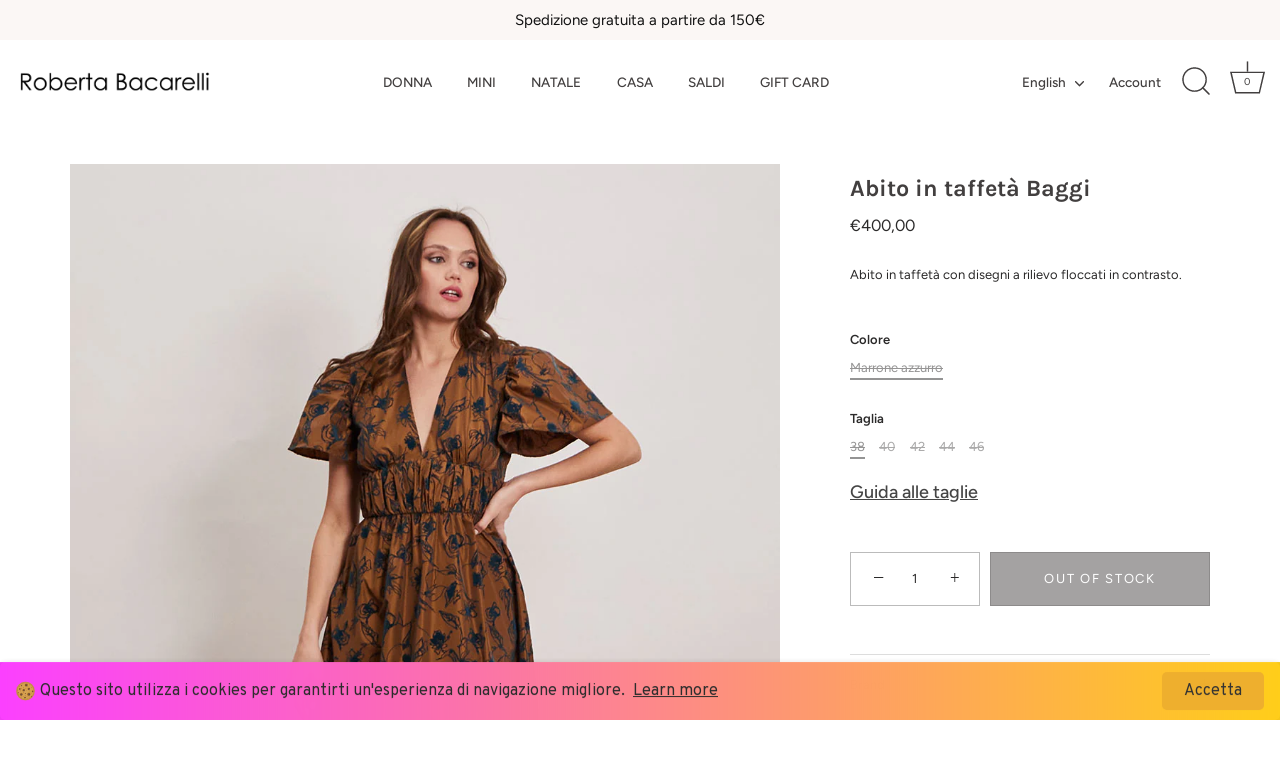

--- FILE ---
content_type: text/html; charset=utf-8
request_url: https://www.robertabacarelli.it/en/products/abito-in-taffetas-baggi
body_size: 37261
content:
<!doctype html>
<html class="no-js" lang="en">
<head><!--Content in content_for_header -->
<!--LayoutHub-Embed--><link rel="stylesheet" type="text/css" href="data:text/css;base64," media="all">
<!--LH--><!--/LayoutHub-Embed--><!-- Showcase 7.1.5 -->

  <meta charset="utf-8" />
<meta name="viewport" content="width=device-width,initial-scale=1.0" />
<meta http-equiv="X-UA-Compatible" content="IE=edge">

<link rel="preconnect" href="https://cdn.shopify.com" crossorigin>
<link rel="preconnect" href="https://fonts.shopify.com" crossorigin>
<link rel="preconnect" href="https://monorail-edge.shopifysvc.com"><link rel="preload" as="font" href="//www.robertabacarelli.it/cdn/fonts/figtree/figtree_n4.3c0838aba1701047e60be6a99a1b0a40ce9b8419.woff2" type="font/woff2" crossorigin><link rel="preload" as="font" href="//www.robertabacarelli.it/cdn/fonts/figtree/figtree_n5.3b6b7df38aa5986536945796e1f947445832047c.woff2" type="font/woff2" crossorigin><link rel="preload" as="font" href="//www.robertabacarelli.it/cdn/fonts/karla/karla_n7.4358a847d4875593d69cfc3f8cc0b44c17b3ed03.woff2" type="font/woff2" crossorigin><link rel="preload" as="font" href="//www.robertabacarelli.it/cdn/fonts/proza_libre/prozalibre_n5.769da275b5c2e5f28c2bf0b1166b9e95644c320c.woff2" type="font/woff2" crossorigin><link rel="preload" href="//www.robertabacarelli.it/cdn/shop/t/20/assets/vendor.min.js?v=29461139837223071051736767396" as="script">
<link rel="preload" href="//www.robertabacarelli.it/cdn/shop/t/20/assets/theme.js?v=97924319624581549641736767396" as="script"><link rel="canonical" href="https://www.robertabacarelli.it/en/products/abito-in-taffetas-baggi" /><meta name="description" content="Abito in taffetà con disegni a rilievo floccati in contrasto.">
<style>
    @font-face {
  font-family: Figtree;
  font-weight: 400;
  font-style: normal;
  font-display: swap;
  src: url("//www.robertabacarelli.it/cdn/fonts/figtree/figtree_n4.3c0838aba1701047e60be6a99a1b0a40ce9b8419.woff2") format("woff2"),
       url("//www.robertabacarelli.it/cdn/fonts/figtree/figtree_n4.c0575d1db21fc3821f17fd6617d3dee552312137.woff") format("woff");
}

    
    @font-face {
  font-family: Figtree;
  font-weight: 500;
  font-style: normal;
  font-display: swap;
  src: url("//www.robertabacarelli.it/cdn/fonts/figtree/figtree_n5.3b6b7df38aa5986536945796e1f947445832047c.woff2") format("woff2"),
       url("//www.robertabacarelli.it/cdn/fonts/figtree/figtree_n5.f26bf6dcae278b0ed902605f6605fa3338e81dab.woff") format("woff");
}

    @font-face {
  font-family: Figtree;
  font-weight: 600;
  font-style: normal;
  font-display: swap;
  src: url("//www.robertabacarelli.it/cdn/fonts/figtree/figtree_n6.9d1ea52bb49a0a86cfd1b0383d00f83d3fcc14de.woff2") format("woff2"),
       url("//www.robertabacarelli.it/cdn/fonts/figtree/figtree_n6.f0fcdea525a0e47b2ae4ab645832a8e8a96d31d3.woff") format("woff");
}

    @font-face {
  font-family: Figtree;
  font-weight: 700;
  font-style: normal;
  font-display: swap;
  src: url("//www.robertabacarelli.it/cdn/fonts/figtree/figtree_n7.2fd9bfe01586148e644724096c9d75e8c7a90e55.woff2") format("woff2"),
       url("//www.robertabacarelli.it/cdn/fonts/figtree/figtree_n7.ea05de92d862f9594794ab281c4c3a67501ef5fc.woff") format("woff");
}

    @font-face {
  font-family: Figtree;
  font-weight: 400;
  font-style: italic;
  font-display: swap;
  src: url("//www.robertabacarelli.it/cdn/fonts/figtree/figtree_i4.89f7a4275c064845c304a4cf8a4a586060656db2.woff2") format("woff2"),
       url("//www.robertabacarelli.it/cdn/fonts/figtree/figtree_i4.6f955aaaafc55a22ffc1f32ecf3756859a5ad3e2.woff") format("woff");
}

    @font-face {
  font-family: Figtree;
  font-weight: 700;
  font-style: italic;
  font-display: swap;
  src: url("//www.robertabacarelli.it/cdn/fonts/figtree/figtree_i7.06add7096a6f2ab742e09ec7e498115904eda1fe.woff2") format("woff2"),
       url("//www.robertabacarelli.it/cdn/fonts/figtree/figtree_i7.ee584b5fcaccdbb5518c0228158941f8df81b101.woff") format("woff");
}

    @font-face {
  font-family: Karla;
  font-weight: 700;
  font-style: normal;
  font-display: swap;
  src: url("//www.robertabacarelli.it/cdn/fonts/karla/karla_n7.4358a847d4875593d69cfc3f8cc0b44c17b3ed03.woff2") format("woff2"),
       url("//www.robertabacarelli.it/cdn/fonts/karla/karla_n7.96e322f6d76ce794f25fa29e55d6997c3fb656b6.woff") format("woff");
}

    @font-face {
  font-family: Figtree;
  font-weight: 500;
  font-style: normal;
  font-display: swap;
  src: url("//www.robertabacarelli.it/cdn/fonts/figtree/figtree_n5.3b6b7df38aa5986536945796e1f947445832047c.woff2") format("woff2"),
       url("//www.robertabacarelli.it/cdn/fonts/figtree/figtree_n5.f26bf6dcae278b0ed902605f6605fa3338e81dab.woff") format("woff");
}

    @font-face {
  font-family: "Proza Libre";
  font-weight: 500;
  font-style: normal;
  font-display: swap;
  src: url("//www.robertabacarelli.it/cdn/fonts/proza_libre/prozalibre_n5.769da275b5c2e5f28c2bf0b1166b9e95644c320c.woff2") format("woff2"),
       url("//www.robertabacarelli.it/cdn/fonts/proza_libre/prozalibre_n5.e541836a24e317d3c57a7720b00396b71e15f38a.woff") format("woff");
}

  </style>

  <meta name="theme-color" content="#423f3f">

  <title>
    Abito in taffetà Baggi &ndash; Roberta Bacarelli 
  </title>

  <meta property="og:site_name" content="Roberta Bacarelli ">
<meta property="og:url" content="https://www.robertabacarelli.it/en/products/abito-in-taffetas-baggi">
<meta property="og:title" content="Abito in taffetà Baggi">
<meta property="og:type" content="product">
<meta property="og:description" content="Abito in taffetà con disegni a rilievo floccati in contrasto."><meta property="og:image" content="http://www.robertabacarelli.it/cdn/shop/products/AbitointaffetasBaggi_1_1200x1200.jpg?v=1680704002">
  <meta property="og:image:secure_url" content="https://www.robertabacarelli.it/cdn/shop/products/AbitointaffetasBaggi_1_1200x1200.jpg?v=1680704002">
  <meta property="og:image:width" content="1000">
  <meta property="og:image:height" content="1400"><meta property="og:price:amount" content="400,00">
  <meta property="og:price:currency" content="EUR"><meta name="twitter:card" content="summary_large_image">
<meta name="twitter:title" content="Abito in taffetà Baggi">
<meta name="twitter:description" content="Abito in taffetà con disegni a rilievo floccati in contrasto.">


  <style data-shopify>
    :root {
      --viewport-height: 100vh;
      --viewport-height-first-section: 100vh;
      --nav-height: 0;
    }
  </style>

  <link href="//www.robertabacarelli.it/cdn/shop/t/20/assets/styles.css?v=88130355569769362321759344367" rel="stylesheet" type="text/css" media="all" />

  <script>window.performance && window.performance.mark && window.performance.mark('shopify.content_for_header.start');</script><meta id="shopify-digital-wallet" name="shopify-digital-wallet" content="/39766589593/digital_wallets/dialog">
<meta name="shopify-checkout-api-token" content="071d117ba31baf832f93e2e658983e79">
<meta id="in-context-paypal-metadata" data-shop-id="39766589593" data-venmo-supported="false" data-environment="production" data-locale="en_US" data-paypal-v4="true" data-currency="EUR">
<link rel="alternate" hreflang="x-default" href="https://www.robertabacarelli.it/products/abito-in-taffetas-baggi">
<link rel="alternate" hreflang="en" href="https://www.robertabacarelli.it/en/products/abito-in-taffetas-baggi">
<link rel="alternate" type="application/json+oembed" href="https://www.robertabacarelli.it/en/products/abito-in-taffetas-baggi.oembed">
<script async="async" src="/checkouts/internal/preloads.js?locale=en-IT"></script>
<link rel="preconnect" href="https://shop.app" crossorigin="anonymous">
<script async="async" src="https://shop.app/checkouts/internal/preloads.js?locale=en-IT&shop_id=39766589593" crossorigin="anonymous"></script>
<script id="apple-pay-shop-capabilities" type="application/json">{"shopId":39766589593,"countryCode":"IT","currencyCode":"EUR","merchantCapabilities":["supports3DS"],"merchantId":"gid:\/\/shopify\/Shop\/39766589593","merchantName":"Roberta Bacarelli ","requiredBillingContactFields":["postalAddress","email","phone"],"requiredShippingContactFields":["postalAddress","email","phone"],"shippingType":"shipping","supportedNetworks":["visa","maestro","masterCard","amex"],"total":{"type":"pending","label":"Roberta Bacarelli ","amount":"1.00"},"shopifyPaymentsEnabled":true,"supportsSubscriptions":true}</script>
<script id="shopify-features" type="application/json">{"accessToken":"071d117ba31baf832f93e2e658983e79","betas":["rich-media-storefront-analytics"],"domain":"www.robertabacarelli.it","predictiveSearch":true,"shopId":39766589593,"locale":"en"}</script>
<script>var Shopify = Shopify || {};
Shopify.shop = "roberta-bacarelli-boutique.myshopify.com";
Shopify.locale = "en";
Shopify.currency = {"active":"EUR","rate":"1.0"};
Shopify.country = "IT";
Shopify.theme = {"name":"Copia aggiornata di Showcase aggiornato","id":171409441104,"schema_name":"Showcase","schema_version":"7.1.5","theme_store_id":677,"role":"main"};
Shopify.theme.handle = "null";
Shopify.theme.style = {"id":null,"handle":null};
Shopify.cdnHost = "www.robertabacarelli.it/cdn";
Shopify.routes = Shopify.routes || {};
Shopify.routes.root = "/en/";</script>
<script type="module">!function(o){(o.Shopify=o.Shopify||{}).modules=!0}(window);</script>
<script>!function(o){function n(){var o=[];function n(){o.push(Array.prototype.slice.apply(arguments))}return n.q=o,n}var t=o.Shopify=o.Shopify||{};t.loadFeatures=n(),t.autoloadFeatures=n()}(window);</script>
<script>
  window.ShopifyPay = window.ShopifyPay || {};
  window.ShopifyPay.apiHost = "shop.app\/pay";
  window.ShopifyPay.redirectState = null;
</script>
<script id="shop-js-analytics" type="application/json">{"pageType":"product"}</script>
<script defer="defer" async type="module" src="//www.robertabacarelli.it/cdn/shopifycloud/shop-js/modules/v2/client.init-shop-cart-sync_DtuiiIyl.en.esm.js"></script>
<script defer="defer" async type="module" src="//www.robertabacarelli.it/cdn/shopifycloud/shop-js/modules/v2/chunk.common_CUHEfi5Q.esm.js"></script>
<script type="module">
  await import("//www.robertabacarelli.it/cdn/shopifycloud/shop-js/modules/v2/client.init-shop-cart-sync_DtuiiIyl.en.esm.js");
await import("//www.robertabacarelli.it/cdn/shopifycloud/shop-js/modules/v2/chunk.common_CUHEfi5Q.esm.js");

  window.Shopify.SignInWithShop?.initShopCartSync?.({"fedCMEnabled":true,"windoidEnabled":true});

</script>
<script>
  window.Shopify = window.Shopify || {};
  if (!window.Shopify.featureAssets) window.Shopify.featureAssets = {};
  window.Shopify.featureAssets['shop-js'] = {"shop-cart-sync":["modules/v2/client.shop-cart-sync_DFoTY42P.en.esm.js","modules/v2/chunk.common_CUHEfi5Q.esm.js"],"init-fed-cm":["modules/v2/client.init-fed-cm_D2UNy1i2.en.esm.js","modules/v2/chunk.common_CUHEfi5Q.esm.js"],"init-shop-email-lookup-coordinator":["modules/v2/client.init-shop-email-lookup-coordinator_BQEe2rDt.en.esm.js","modules/v2/chunk.common_CUHEfi5Q.esm.js"],"shop-cash-offers":["modules/v2/client.shop-cash-offers_3CTtReFF.en.esm.js","modules/v2/chunk.common_CUHEfi5Q.esm.js","modules/v2/chunk.modal_BewljZkx.esm.js"],"shop-button":["modules/v2/client.shop-button_C6oxCjDL.en.esm.js","modules/v2/chunk.common_CUHEfi5Q.esm.js"],"init-windoid":["modules/v2/client.init-windoid_5pix8xhK.en.esm.js","modules/v2/chunk.common_CUHEfi5Q.esm.js"],"avatar":["modules/v2/client.avatar_BTnouDA3.en.esm.js"],"init-shop-cart-sync":["modules/v2/client.init-shop-cart-sync_DtuiiIyl.en.esm.js","modules/v2/chunk.common_CUHEfi5Q.esm.js"],"shop-toast-manager":["modules/v2/client.shop-toast-manager_BYv_8cH1.en.esm.js","modules/v2/chunk.common_CUHEfi5Q.esm.js"],"pay-button":["modules/v2/client.pay-button_FnF9EIkY.en.esm.js","modules/v2/chunk.common_CUHEfi5Q.esm.js"],"shop-login-button":["modules/v2/client.shop-login-button_CH1KUpOf.en.esm.js","modules/v2/chunk.common_CUHEfi5Q.esm.js","modules/v2/chunk.modal_BewljZkx.esm.js"],"init-customer-accounts-sign-up":["modules/v2/client.init-customer-accounts-sign-up_aj7QGgYS.en.esm.js","modules/v2/client.shop-login-button_CH1KUpOf.en.esm.js","modules/v2/chunk.common_CUHEfi5Q.esm.js","modules/v2/chunk.modal_BewljZkx.esm.js"],"init-shop-for-new-customer-accounts":["modules/v2/client.init-shop-for-new-customer-accounts_NbnYRf_7.en.esm.js","modules/v2/client.shop-login-button_CH1KUpOf.en.esm.js","modules/v2/chunk.common_CUHEfi5Q.esm.js","modules/v2/chunk.modal_BewljZkx.esm.js"],"init-customer-accounts":["modules/v2/client.init-customer-accounts_ppedhqCH.en.esm.js","modules/v2/client.shop-login-button_CH1KUpOf.en.esm.js","modules/v2/chunk.common_CUHEfi5Q.esm.js","modules/v2/chunk.modal_BewljZkx.esm.js"],"shop-follow-button":["modules/v2/client.shop-follow-button_CMIBBa6u.en.esm.js","modules/v2/chunk.common_CUHEfi5Q.esm.js","modules/v2/chunk.modal_BewljZkx.esm.js"],"lead-capture":["modules/v2/client.lead-capture_But0hIyf.en.esm.js","modules/v2/chunk.common_CUHEfi5Q.esm.js","modules/v2/chunk.modal_BewljZkx.esm.js"],"checkout-modal":["modules/v2/client.checkout-modal_BBxc70dQ.en.esm.js","modules/v2/chunk.common_CUHEfi5Q.esm.js","modules/v2/chunk.modal_BewljZkx.esm.js"],"shop-login":["modules/v2/client.shop-login_hM3Q17Kl.en.esm.js","modules/v2/chunk.common_CUHEfi5Q.esm.js","modules/v2/chunk.modal_BewljZkx.esm.js"],"payment-terms":["modules/v2/client.payment-terms_CAtGlQYS.en.esm.js","modules/v2/chunk.common_CUHEfi5Q.esm.js","modules/v2/chunk.modal_BewljZkx.esm.js"]};
</script>
<script>(function() {
  var isLoaded = false;
  function asyncLoad() {
    if (isLoaded) return;
    isLoaded = true;
    var urls = ["https:\/\/js.smile.io\/v1\/smile-shopify.js?shop=roberta-bacarelli-boutique.myshopify.com","https:\/\/aura-apps.com\/shoppable\/engine\/js\/addons\/shoppable_gallery\/shoppable_gallery.js?shop=roberta-bacarelli-boutique.myshopify.com","https:\/\/cookie-bar.conversionbear.com\/script?app=cookie_consent\u0026shop=roberta-bacarelli-boutique.myshopify.com","https:\/\/app.layouthub.com\/shopify\/layouthub.js?shop=roberta-bacarelli-boutique.myshopify.com","https:\/\/cdn.shopify.com\/s\/files\/1\/0417\/3765\/0342\/files\/rp.js?v=1650550205\u0026shop=roberta-bacarelli-boutique.myshopify.com","https:\/\/packlink-spf-pro.appspot.com\/platform\/PRO\/checkout\/thankYouScript?v=7\u0026shop=roberta-bacarelli-boutique.myshopify.com","https:\/\/chimpstatic.com\/mcjs-connected\/js\/users\/72eff4f7f0ba60e9ae0274fdf\/6db967f926634ac39b3f00158.js?shop=roberta-bacarelli-boutique.myshopify.com","https:\/\/s3.eu-west-1.amazonaws.com\/production-klarna-il-shopify-osm\/473652f16f1a99b0611ecde897c952172e0c7485\/roberta-bacarelli-boutique.myshopify.com-1736769766192.js?shop=roberta-bacarelli-boutique.myshopify.com","https:\/\/sizechart.good-apps.co\/storage\/js\/good_apps_timer-roberta-bacarelli-boutique.myshopify.com.js?ver=49\u0026shop=roberta-bacarelli-boutique.myshopify.com","https:\/\/po.kaktusapp.com\/storage\/js\/kaktus_preorder-roberta-bacarelli-boutique.myshopify.com.js?ver=91\u0026shop=roberta-bacarelli-boutique.myshopify.com"];
    for (var i = 0; i < urls.length; i++) {
      var s = document.createElement('script');
      s.type = 'text/javascript';
      s.async = true;
      s.src = urls[i];
      var x = document.getElementsByTagName('script')[0];
      x.parentNode.insertBefore(s, x);
    }
  };
  if(window.attachEvent) {
    window.attachEvent('onload', asyncLoad);
  } else {
    window.addEventListener('load', asyncLoad, false);
  }
})();</script>
<script id="__st">var __st={"a":39766589593,"offset":3600,"reqid":"b0705614-f250-47a0-8e67-a386eb1c42db-1766554163","pageurl":"www.robertabacarelli.it\/en\/products\/abito-in-taffetas-baggi","u":"121975f6a5ec","p":"product","rtyp":"product","rid":8357047828816};</script>
<script>window.ShopifyPaypalV4VisibilityTracking = true;</script>
<script id="captcha-bootstrap">!function(){'use strict';const t='contact',e='account',n='new_comment',o=[[t,t],['blogs',n],['comments',n],[t,'customer']],c=[[e,'customer_login'],[e,'guest_login'],[e,'recover_customer_password'],[e,'create_customer']],r=t=>t.map((([t,e])=>`form[action*='/${t}']:not([data-nocaptcha='true']) input[name='form_type'][value='${e}']`)).join(','),a=t=>()=>t?[...document.querySelectorAll(t)].map((t=>t.form)):[];function s(){const t=[...o],e=r(t);return a(e)}const i='password',u='form_key',d=['recaptcha-v3-token','g-recaptcha-response','h-captcha-response',i],f=()=>{try{return window.sessionStorage}catch{return}},m='__shopify_v',_=t=>t.elements[u];function p(t,e,n=!1){try{const o=window.sessionStorage,c=JSON.parse(o.getItem(e)),{data:r}=function(t){const{data:e,action:n}=t;return t[m]||n?{data:e,action:n}:{data:t,action:n}}(c);for(const[e,n]of Object.entries(r))t.elements[e]&&(t.elements[e].value=n);n&&o.removeItem(e)}catch(o){console.error('form repopulation failed',{error:o})}}const l='form_type',E='cptcha';function T(t){t.dataset[E]=!0}const w=window,h=w.document,L='Shopify',v='ce_forms',y='captcha';let A=!1;((t,e)=>{const n=(g='f06e6c50-85a8-45c8-87d0-21a2b65856fe',I='https://cdn.shopify.com/shopifycloud/storefront-forms-hcaptcha/ce_storefront_forms_captcha_hcaptcha.v1.5.2.iife.js',D={infoText:'Protected by hCaptcha',privacyText:'Privacy',termsText:'Terms'},(t,e,n)=>{const o=w[L][v],c=o.bindForm;if(c)return c(t,g,e,D).then(n);var r;o.q.push([[t,g,e,D],n]),r=I,A||(h.body.append(Object.assign(h.createElement('script'),{id:'captcha-provider',async:!0,src:r})),A=!0)});var g,I,D;w[L]=w[L]||{},w[L][v]=w[L][v]||{},w[L][v].q=[],w[L][y]=w[L][y]||{},w[L][y].protect=function(t,e){n(t,void 0,e),T(t)},Object.freeze(w[L][y]),function(t,e,n,w,h,L){const[v,y,A,g]=function(t,e,n){const i=e?o:[],u=t?c:[],d=[...i,...u],f=r(d),m=r(i),_=r(d.filter((([t,e])=>n.includes(e))));return[a(f),a(m),a(_),s()]}(w,h,L),I=t=>{const e=t.target;return e instanceof HTMLFormElement?e:e&&e.form},D=t=>v().includes(t);t.addEventListener('submit',(t=>{const e=I(t);if(!e)return;const n=D(e)&&!e.dataset.hcaptchaBound&&!e.dataset.recaptchaBound,o=_(e),c=g().includes(e)&&(!o||!o.value);(n||c)&&t.preventDefault(),c&&!n&&(function(t){try{if(!f())return;!function(t){const e=f();if(!e)return;const n=_(t);if(!n)return;const o=n.value;o&&e.removeItem(o)}(t);const e=Array.from(Array(32),(()=>Math.random().toString(36)[2])).join('');!function(t,e){_(t)||t.append(Object.assign(document.createElement('input'),{type:'hidden',name:u})),t.elements[u].value=e}(t,e),function(t,e){const n=f();if(!n)return;const o=[...t.querySelectorAll(`input[type='${i}']`)].map((({name:t})=>t)),c=[...d,...o],r={};for(const[a,s]of new FormData(t).entries())c.includes(a)||(r[a]=s);n.setItem(e,JSON.stringify({[m]:1,action:t.action,data:r}))}(t,e)}catch(e){console.error('failed to persist form',e)}}(e),e.submit())}));const S=(t,e)=>{t&&!t.dataset[E]&&(n(t,e.some((e=>e===t))),T(t))};for(const o of['focusin','change'])t.addEventListener(o,(t=>{const e=I(t);D(e)&&S(e,y())}));const B=e.get('form_key'),M=e.get(l),P=B&&M;t.addEventListener('DOMContentLoaded',(()=>{const t=y();if(P)for(const e of t)e.elements[l].value===M&&p(e,B);[...new Set([...A(),...v().filter((t=>'true'===t.dataset.shopifyCaptcha))])].forEach((e=>S(e,t)))}))}(h,new URLSearchParams(w.location.search),n,t,e,['guest_login'])})(!0,!0)}();</script>
<script integrity="sha256-4kQ18oKyAcykRKYeNunJcIwy7WH5gtpwJnB7kiuLZ1E=" data-source-attribution="shopify.loadfeatures" defer="defer" src="//www.robertabacarelli.it/cdn/shopifycloud/storefront/assets/storefront/load_feature-a0a9edcb.js" crossorigin="anonymous"></script>
<script crossorigin="anonymous" defer="defer" src="//www.robertabacarelli.it/cdn/shopifycloud/storefront/assets/shopify_pay/storefront-65b4c6d7.js?v=20250812"></script>
<script data-source-attribution="shopify.dynamic_checkout.dynamic.init">var Shopify=Shopify||{};Shopify.PaymentButton=Shopify.PaymentButton||{isStorefrontPortableWallets:!0,init:function(){window.Shopify.PaymentButton.init=function(){};var t=document.createElement("script");t.src="https://www.robertabacarelli.it/cdn/shopifycloud/portable-wallets/latest/portable-wallets.en.js",t.type="module",document.head.appendChild(t)}};
</script>
<script data-source-attribution="shopify.dynamic_checkout.buyer_consent">
  function portableWalletsHideBuyerConsent(e){var t=document.getElementById("shopify-buyer-consent"),n=document.getElementById("shopify-subscription-policy-button");t&&n&&(t.classList.add("hidden"),t.setAttribute("aria-hidden","true"),n.removeEventListener("click",e))}function portableWalletsShowBuyerConsent(e){var t=document.getElementById("shopify-buyer-consent"),n=document.getElementById("shopify-subscription-policy-button");t&&n&&(t.classList.remove("hidden"),t.removeAttribute("aria-hidden"),n.addEventListener("click",e))}window.Shopify?.PaymentButton&&(window.Shopify.PaymentButton.hideBuyerConsent=portableWalletsHideBuyerConsent,window.Shopify.PaymentButton.showBuyerConsent=portableWalletsShowBuyerConsent);
</script>
<script data-source-attribution="shopify.dynamic_checkout.cart.bootstrap">document.addEventListener("DOMContentLoaded",(function(){function t(){return document.querySelector("shopify-accelerated-checkout-cart, shopify-accelerated-checkout")}if(t())Shopify.PaymentButton.init();else{new MutationObserver((function(e,n){t()&&(Shopify.PaymentButton.init(),n.disconnect())})).observe(document.body,{childList:!0,subtree:!0})}}));
</script>
<link id="shopify-accelerated-checkout-styles" rel="stylesheet" media="screen" href="https://www.robertabacarelli.it/cdn/shopifycloud/portable-wallets/latest/accelerated-checkout-backwards-compat.css" crossorigin="anonymous">
<style id="shopify-accelerated-checkout-cart">
        #shopify-buyer-consent {
  margin-top: 1em;
  display: inline-block;
  width: 100%;
}

#shopify-buyer-consent.hidden {
  display: none;
}

#shopify-subscription-policy-button {
  background: none;
  border: none;
  padding: 0;
  text-decoration: underline;
  font-size: inherit;
  cursor: pointer;
}

#shopify-subscription-policy-button::before {
  box-shadow: none;
}

      </style>

<script>window.performance && window.performance.mark && window.performance.mark('shopify.content_for_header.end');</script>
<script>
    document.documentElement.className = document.documentElement.className.replace('no-js', 'js');
    window.theme = window.theme || {};
    
      theme.money_format_with_code_preference = "€{{amount_with_comma_separator}}";
    
    theme.money_format = "€{{amount_with_comma_separator}}";
    theme.money_container = '.theme-money';
    theme.strings = {
      previous: "Previous",
      next: "Next",
      close: "Close",
      addressError: "Error looking up that address",
      addressNoResults: "No results for that address",
      addressQueryLimit: "You have exceeded the Google API usage limit. Consider upgrading to a \u003ca href=\"https:\/\/developers.google.com\/maps\/premium\/usage-limits\"\u003ePremium Plan\u003c\/a\u003e.",
      authError: "There was a problem authenticating your Google Maps API Key.",
      back: "Back",
      cartConfirmation: "You must agree to the terms and conditions before continuing.",
      loadMore: "Load more",
      infiniteScrollNoMore: "No more results",
      priceNonExistent: "Unavailable",
      buttonDefault: "Add to Cart",
      buttonPreorder: "Pre-order",
      buttonNoStock: "Out of stock",
      buttonNoVariant: "Unavailable",
      variantNoStock: "Sold out",
      unitPriceSeparator: " \/ ",
      colorBoxPrevious: "Previous",
      colorBoxNext: "Next",
      colorBoxClose: "Close",
      navigateHome: "Home",
      productAddingToCart: "Adding",
      productAddedToCart: "Added to cart",
      popupWasAdded: "was added to your cart",
      popupCheckout: "Checkout",
      popupContinueShopping: "Continue shopping",
      onlyXLeft: "[[ quantity ]] in stock",
      priceSoldOut: "Sold Out",
      inventoryLowStock: "Low stock",
      inventoryInStock: "In stock",
      loading: "Loading...",
      viewCart: "View cart",
      page: "Page {{ page }}",
      imageSlider: "Image slider",
      clearAll: "Clear all"
    };
    theme.routes = {
      root_url: '/en',
      cart_url: '/en/cart',
      cart_add_url: '/en/cart/add',
      cart_change_url: '/en/cart/change',
      cart_update_url: '/en/cart/update.js',
      checkout: '/checkout'
    };
    theme.settings = {
      animationEnabledDesktop: true,
      animationEnabledMobile: false
    };

    theme.checkViewportFillers = function(){
      var toggleState = false;
      var elPageContent = document.getElementById('page-content');
      if(elPageContent) {
        var elOverlapSection = elPageContent.querySelector('.header-overlap-section');
        if (elOverlapSection) {
          var padding = parseInt(getComputedStyle(elPageContent).getPropertyValue('padding-top'));
          toggleState = ((Math.round(elOverlapSection.offsetTop) - padding) === 0);
        }
      }
      if(toggleState) {
        document.getElementsByTagName('body')[0].classList.add('header-section-overlap');
      } else {
        document.getElementsByTagName('body')[0].classList.remove('header-section-overlap');
      }
    };

    theme.assessAltLogo = function(){
      var elsOverlappers = document.querySelectorAll('.needs-alt-logo');
      var useAltLogo = false;
      if(elsOverlappers.length) {
        var elSiteControl = document.querySelector('#site-control');
        var elSiteControlInner = document.querySelector('#site-control .site-control__inner');
        var headerMid = elSiteControlInner.offsetTop + elSiteControl.offsetTop + elSiteControlInner.offsetHeight / 2;
        Array.prototype.forEach.call(elsOverlappers, function(el, i){
          var thisTop = el.getBoundingClientRect().top;
          var thisBottom = thisTop + el.offsetHeight;
          if(headerMid > thisTop && headerMid < thisBottom) {
            useAltLogo = true;
            return false;
          }
        });
      }
      if(useAltLogo) {
        document.getElementsByTagName('body')[0].classList.add('use-alt-logo');
      } else {
        document.getElementsByTagName('body')[0].classList.remove('use-alt-logo');
      }
    };
  </script>
<!-- BEGIN app block: shopify://apps/klaviyo-email-marketing-sms/blocks/klaviyo-onsite-embed/2632fe16-c075-4321-a88b-50b567f42507 -->












  <script async src="https://static.klaviyo.com/onsite/js/Y3cWj7/klaviyo.js?company_id=Y3cWj7"></script>
  <script>!function(){if(!window.klaviyo){window._klOnsite=window._klOnsite||[];try{window.klaviyo=new Proxy({},{get:function(n,i){return"push"===i?function(){var n;(n=window._klOnsite).push.apply(n,arguments)}:function(){for(var n=arguments.length,o=new Array(n),w=0;w<n;w++)o[w]=arguments[w];var t="function"==typeof o[o.length-1]?o.pop():void 0,e=new Promise((function(n){window._klOnsite.push([i].concat(o,[function(i){t&&t(i),n(i)}]))}));return e}}})}catch(n){window.klaviyo=window.klaviyo||[],window.klaviyo.push=function(){var n;(n=window._klOnsite).push.apply(n,arguments)}}}}();</script>

  
    <script id="viewed_product">
      if (item == null) {
        var _learnq = _learnq || [];

        var MetafieldReviews = null
        var MetafieldYotpoRating = null
        var MetafieldYotpoCount = null
        var MetafieldLooxRating = null
        var MetafieldLooxCount = null
        var okendoProduct = null
        var okendoProductReviewCount = null
        var okendoProductReviewAverageValue = null
        try {
          // The following fields are used for Customer Hub recently viewed in order to add reviews.
          // This information is not part of __kla_viewed. Instead, it is part of __kla_viewed_reviewed_items
          MetafieldReviews = {};
          MetafieldYotpoRating = null
          MetafieldYotpoCount = null
          MetafieldLooxRating = null
          MetafieldLooxCount = null

          okendoProduct = null
          // If the okendo metafield is not legacy, it will error, which then requires the new json formatted data
          if (okendoProduct && 'error' in okendoProduct) {
            okendoProduct = null
          }
          okendoProductReviewCount = okendoProduct ? okendoProduct.reviewCount : null
          okendoProductReviewAverageValue = okendoProduct ? okendoProduct.reviewAverageValue : null
        } catch (error) {
          console.error('Error in Klaviyo onsite reviews tracking:', error);
        }

        var item = {
          Name: "Abito in taffetà Baggi",
          ProductID: 8357047828816,
          Categories: [],
          ImageURL: "https://www.robertabacarelli.it/cdn/shop/products/AbitointaffetasBaggi_1_grande.jpg?v=1680704002",
          URL: "https://www.robertabacarelli.it/en/products/abito-in-taffetas-baggi",
          Brand: "Roberta Bacarelli Boutique",
          Price: "€400,00",
          Value: "400,00",
          CompareAtPrice: "€0,00"
        };
        _learnq.push(['track', 'Viewed Product', item]);
        _learnq.push(['trackViewedItem', {
          Title: item.Name,
          ItemId: item.ProductID,
          Categories: item.Categories,
          ImageUrl: item.ImageURL,
          Url: item.URL,
          Metadata: {
            Brand: item.Brand,
            Price: item.Price,
            Value: item.Value,
            CompareAtPrice: item.CompareAtPrice
          },
          metafields:{
            reviews: MetafieldReviews,
            yotpo:{
              rating: MetafieldYotpoRating,
              count: MetafieldYotpoCount,
            },
            loox:{
              rating: MetafieldLooxRating,
              count: MetafieldLooxCount,
            },
            okendo: {
              rating: okendoProductReviewAverageValue,
              count: okendoProductReviewCount,
            }
          }
        }]);
      }
    </script>
  




  <script>
    window.klaviyoReviewsProductDesignMode = false
  </script>







<!-- END app block --><!-- BEGIN app block: shopify://apps/gift-card-hero-all-in-one/blocks/app-embed/57babc6a-ae2b-46cf-b565-dd8395b0276b --><!-- BEGIN app snippet: gift-hero-snippet -->

<script async>
  (function() {
    window.ScCommon = {
      shop: {
        moneyFormat: window?.GiftCardHeroCustom?.moneyFormat || '€{{amount_with_comma_separator}}',
        customer: null,
      },
    };
    
      window.GiftCardHero = {
        common: {
          translations: {
            preview: 'Preview',
            mycards: 'My Gift Cards',
            account: 'Account',
            details: 'Details',
            noRegisteredCards: 'No registered gift cards',
            checkBalance: 'Check the balance',
            customAmount: 'Custom',
            giftCard: 'Gift card',
            expiresOn: 'Expires on {{ expiry }}',
          },
        },
        shop: {
          items: [],
          currency: 'EUR',
          mainCurrency: 'EUR',
        },
        balance: {
          design: {"checkerBtnBg":"#8533fc","checkerBtnColor":"#ffffff","checkerModalBorderRadius":5,"checkerButtonBorderRadius":36,"checkerModalBg":"#ffffff","bubbleBg":"#ffce33","bubbleColor":"#0D0D2A","bubbleBorderRadius":5,"textColor":"#000000","inputBg":"#ffffff","inputBorderRadius":2,"inputBorderColor":"#acacac","inputColor":"#000000","submitBg":"#000000","submitBorder":"#000000","submitBorderRadius":2,"submitColor":"#ffffff","findBtnBg":"#4e63df","findBtnBorder":"#4e63df","findBtnColor":"#ffffff","fintBtnRadius":6,"progressBg":"#d5dae3","progressRadius":10,"applyBg":"#D4D8EF","applyColor":"#242445","applyRadius":6},
          translations: {
            'en': {"checkerBtnText":"GIFT CARD BALANCE CHECK","inputLabel":"Redeem or check balance of gift cards","submitLabel":"Check","placeholder":"Enter your gift code here","more":"Find products at a similar price","cartSubotal":"Cart subtotal: ","usedBalance":"Applied balance:","unusedBalance":"Unapplied balance:","cardBalance":"Gift card balance","apply":"Apply balance to a cart"} || {"checkerBtnText":"GIFT CARD BALANCE CHECK","inputLabel":"Redeem or check balance of gift cards","submitLabel":"Check","placeholder":"Enter your gift code here","more":"Find products at a similar price","cartSubotal":"Cart subtotal: ","usedBalance":"Applied balance:","unusedBalance":"Unapplied balance:","cardBalance":"Gift card balance","apply":"Apply balance to a cart"},
          },
        },
        settings: {"balance":{"enabled":false,"recommendProducts":true,"showProgressCart":true,"showBubble":true,"showProgressTime":"4","allowApply":true,"showProgress":true,"allowMultiple":true,"showWidget":"5","title":"Gift card balance check","beforeText":"\u003cp\u003eNot sure how much let on your gift card? Enter you gift card number in the input field below in order to check your gift card balance.\u003c\/p\u003e","afterText":"\u003ch3\u003e\u003cstrong\u003eAdditional information\u003c\/strong\u003e\u003c\/h3\u003e\u003cul\u003e\u003cli\u003eYou may apply your gift card at a checkout page.\u003c\/li\u003e\u003cli\u003eYou may use your gift card multiple times if your gift card has a remaining balance.\u003c\/li\u003e\u003cli\u003eYou may apply multiple gift cards at a checkout page.\u003c\/li\u003e\u003cli\u003eYou can't use a gift card to buy another gift card.\u003c\/li\u003e\u003c\/ul\u003e\u003cp\u003e\u003cbr\u003e\u003c\/p\u003e","version":"v2"}},
        isGiftProduct: false,
        productId: 8357047828816,
        img: 'products/AbitointaffetasBaggi_1.jpg',
        options: [{"name":"Colore","position":1,"values":["Marrone azzurro"]},{"name":"Taglia","position":2,"values":["38","40","42","44","46"]}],
        hideMyGiftcards: false,
        giftcards: true,
      };
    
    
  })();
</script>


<!-- END app snippet -->






  
  <script
    src="https://cdn.shopify.com/extensions/019b46f8-fba6-7fa1-b6cc-58d8b2f8c78c/giftcard-hero-435/assets/storefront.min.js"
    defer
    data-cmp-ignore
    data-cmp-ab="2"
    data-cookieconsent="ignore"></script>
  


<!-- END app block --><script src="https://cdn.shopify.com/extensions/6da6ffdd-cf2b-4a18-80e5-578ff81399ca/klarna-on-site-messaging-33/assets/index.js" type="text/javascript" defer="defer"></script>
<link href="https://monorail-edge.shopifysvc.com" rel="dns-prefetch">
<script>(function(){if ("sendBeacon" in navigator && "performance" in window) {try {var session_token_from_headers = performance.getEntriesByType('navigation')[0].serverTiming.find(x => x.name == '_s').description;} catch {var session_token_from_headers = undefined;}var session_cookie_matches = document.cookie.match(/_shopify_s=([^;]*)/);var session_token_from_cookie = session_cookie_matches && session_cookie_matches.length === 2 ? session_cookie_matches[1] : "";var session_token = session_token_from_headers || session_token_from_cookie || "";function handle_abandonment_event(e) {var entries = performance.getEntries().filter(function(entry) {return /monorail-edge.shopifysvc.com/.test(entry.name);});if (!window.abandonment_tracked && entries.length === 0) {window.abandonment_tracked = true;var currentMs = Date.now();var navigation_start = performance.timing.navigationStart;var payload = {shop_id: 39766589593,url: window.location.href,navigation_start,duration: currentMs - navigation_start,session_token,page_type: "product"};window.navigator.sendBeacon("https://monorail-edge.shopifysvc.com/v1/produce", JSON.stringify({schema_id: "online_store_buyer_site_abandonment/1.1",payload: payload,metadata: {event_created_at_ms: currentMs,event_sent_at_ms: currentMs}}));}}window.addEventListener('pagehide', handle_abandonment_event);}}());</script>
<script id="web-pixels-manager-setup">(function e(e,d,r,n,o){if(void 0===o&&(o={}),!Boolean(null===(a=null===(i=window.Shopify)||void 0===i?void 0:i.analytics)||void 0===a?void 0:a.replayQueue)){var i,a;window.Shopify=window.Shopify||{};var t=window.Shopify;t.analytics=t.analytics||{};var s=t.analytics;s.replayQueue=[],s.publish=function(e,d,r){return s.replayQueue.push([e,d,r]),!0};try{self.performance.mark("wpm:start")}catch(e){}var l=function(){var e={modern:/Edge?\/(1{2}[4-9]|1[2-9]\d|[2-9]\d{2}|\d{4,})\.\d+(\.\d+|)|Firefox\/(1{2}[4-9]|1[2-9]\d|[2-9]\d{2}|\d{4,})\.\d+(\.\d+|)|Chrom(ium|e)\/(9{2}|\d{3,})\.\d+(\.\d+|)|(Maci|X1{2}).+ Version\/(15\.\d+|(1[6-9]|[2-9]\d|\d{3,})\.\d+)([,.]\d+|)( \(\w+\)|)( Mobile\/\w+|) Safari\/|Chrome.+OPR\/(9{2}|\d{3,})\.\d+\.\d+|(CPU[ +]OS|iPhone[ +]OS|CPU[ +]iPhone|CPU IPhone OS|CPU iPad OS)[ +]+(15[._]\d+|(1[6-9]|[2-9]\d|\d{3,})[._]\d+)([._]\d+|)|Android:?[ /-](13[3-9]|1[4-9]\d|[2-9]\d{2}|\d{4,})(\.\d+|)(\.\d+|)|Android.+Firefox\/(13[5-9]|1[4-9]\d|[2-9]\d{2}|\d{4,})\.\d+(\.\d+|)|Android.+Chrom(ium|e)\/(13[3-9]|1[4-9]\d|[2-9]\d{2}|\d{4,})\.\d+(\.\d+|)|SamsungBrowser\/([2-9]\d|\d{3,})\.\d+/,legacy:/Edge?\/(1[6-9]|[2-9]\d|\d{3,})\.\d+(\.\d+|)|Firefox\/(5[4-9]|[6-9]\d|\d{3,})\.\d+(\.\d+|)|Chrom(ium|e)\/(5[1-9]|[6-9]\d|\d{3,})\.\d+(\.\d+|)([\d.]+$|.*Safari\/(?![\d.]+ Edge\/[\d.]+$))|(Maci|X1{2}).+ Version\/(10\.\d+|(1[1-9]|[2-9]\d|\d{3,})\.\d+)([,.]\d+|)( \(\w+\)|)( Mobile\/\w+|) Safari\/|Chrome.+OPR\/(3[89]|[4-9]\d|\d{3,})\.\d+\.\d+|(CPU[ +]OS|iPhone[ +]OS|CPU[ +]iPhone|CPU IPhone OS|CPU iPad OS)[ +]+(10[._]\d+|(1[1-9]|[2-9]\d|\d{3,})[._]\d+)([._]\d+|)|Android:?[ /-](13[3-9]|1[4-9]\d|[2-9]\d{2}|\d{4,})(\.\d+|)(\.\d+|)|Mobile Safari.+OPR\/([89]\d|\d{3,})\.\d+\.\d+|Android.+Firefox\/(13[5-9]|1[4-9]\d|[2-9]\d{2}|\d{4,})\.\d+(\.\d+|)|Android.+Chrom(ium|e)\/(13[3-9]|1[4-9]\d|[2-9]\d{2}|\d{4,})\.\d+(\.\d+|)|Android.+(UC? ?Browser|UCWEB|U3)[ /]?(15\.([5-9]|\d{2,})|(1[6-9]|[2-9]\d|\d{3,})\.\d+)\.\d+|SamsungBrowser\/(5\.\d+|([6-9]|\d{2,})\.\d+)|Android.+MQ{2}Browser\/(14(\.(9|\d{2,})|)|(1[5-9]|[2-9]\d|\d{3,})(\.\d+|))(\.\d+|)|K[Aa][Ii]OS\/(3\.\d+|([4-9]|\d{2,})\.\d+)(\.\d+|)/},d=e.modern,r=e.legacy,n=navigator.userAgent;return n.match(d)?"modern":n.match(r)?"legacy":"unknown"}(),u="modern"===l?"modern":"legacy",c=(null!=n?n:{modern:"",legacy:""})[u],f=function(e){return[e.baseUrl,"/wpm","/b",e.hashVersion,"modern"===e.buildTarget?"m":"l",".js"].join("")}({baseUrl:d,hashVersion:r,buildTarget:u}),m=function(e){var d=e.version,r=e.bundleTarget,n=e.surface,o=e.pageUrl,i=e.monorailEndpoint;return{emit:function(e){var a=e.status,t=e.errorMsg,s=(new Date).getTime(),l=JSON.stringify({metadata:{event_sent_at_ms:s},events:[{schema_id:"web_pixels_manager_load/3.1",payload:{version:d,bundle_target:r,page_url:o,status:a,surface:n,error_msg:t},metadata:{event_created_at_ms:s}}]});if(!i)return console&&console.warn&&console.warn("[Web Pixels Manager] No Monorail endpoint provided, skipping logging."),!1;try{return self.navigator.sendBeacon.bind(self.navigator)(i,l)}catch(e){}var u=new XMLHttpRequest;try{return u.open("POST",i,!0),u.setRequestHeader("Content-Type","text/plain"),u.send(l),!0}catch(e){return console&&console.warn&&console.warn("[Web Pixels Manager] Got an unhandled error while logging to Monorail."),!1}}}}({version:r,bundleTarget:l,surface:e.surface,pageUrl:self.location.href,monorailEndpoint:e.monorailEndpoint});try{o.browserTarget=l,function(e){var d=e.src,r=e.async,n=void 0===r||r,o=e.onload,i=e.onerror,a=e.sri,t=e.scriptDataAttributes,s=void 0===t?{}:t,l=document.createElement("script"),u=document.querySelector("head"),c=document.querySelector("body");if(l.async=n,l.src=d,a&&(l.integrity=a,l.crossOrigin="anonymous"),s)for(var f in s)if(Object.prototype.hasOwnProperty.call(s,f))try{l.dataset[f]=s[f]}catch(e){}if(o&&l.addEventListener("load",o),i&&l.addEventListener("error",i),u)u.appendChild(l);else{if(!c)throw new Error("Did not find a head or body element to append the script");c.appendChild(l)}}({src:f,async:!0,onload:function(){if(!function(){var e,d;return Boolean(null===(d=null===(e=window.Shopify)||void 0===e?void 0:e.analytics)||void 0===d?void 0:d.initialized)}()){var d=window.webPixelsManager.init(e)||void 0;if(d){var r=window.Shopify.analytics;r.replayQueue.forEach((function(e){var r=e[0],n=e[1],o=e[2];d.publishCustomEvent(r,n,o)})),r.replayQueue=[],r.publish=d.publishCustomEvent,r.visitor=d.visitor,r.initialized=!0}}},onerror:function(){return m.emit({status:"failed",errorMsg:"".concat(f," has failed to load")})},sri:function(e){var d=/^sha384-[A-Za-z0-9+/=]+$/;return"string"==typeof e&&d.test(e)}(c)?c:"",scriptDataAttributes:o}),m.emit({status:"loading"})}catch(e){m.emit({status:"failed",errorMsg:(null==e?void 0:e.message)||"Unknown error"})}}})({shopId: 39766589593,storefrontBaseUrl: "https://www.robertabacarelli.it",extensionsBaseUrl: "https://extensions.shopifycdn.com/cdn/shopifycloud/web-pixels-manager",monorailEndpoint: "https://monorail-edge.shopifysvc.com/unstable/produce_batch",surface: "storefront-renderer",enabledBetaFlags: ["2dca8a86","a0d5f9d2"],webPixelsConfigList: [{"id":"2568782160","configuration":"{\"accountID\":\"Y3cWj7\",\"webPixelConfig\":\"eyJlbmFibGVBZGRlZFRvQ2FydEV2ZW50cyI6IHRydWV9\"}","eventPayloadVersion":"v1","runtimeContext":"STRICT","scriptVersion":"524f6c1ee37bacdca7657a665bdca589","type":"APP","apiClientId":123074,"privacyPurposes":["ANALYTICS","MARKETING"],"dataSharingAdjustments":{"protectedCustomerApprovalScopes":["read_customer_address","read_customer_email","read_customer_name","read_customer_personal_data","read_customer_phone"]}},{"id":"348881232","configuration":"{\"pixel_id\":\"1394940397293909\",\"pixel_type\":\"facebook_pixel\"}","eventPayloadVersion":"v1","runtimeContext":"OPEN","scriptVersion":"ca16bc87fe92b6042fbaa3acc2fbdaa6","type":"APP","apiClientId":2329312,"privacyPurposes":["ANALYTICS","MARKETING","SALE_OF_DATA"],"dataSharingAdjustments":{"protectedCustomerApprovalScopes":["read_customer_address","read_customer_email","read_customer_name","read_customer_personal_data","read_customer_phone"]}},{"id":"shopify-app-pixel","configuration":"{}","eventPayloadVersion":"v1","runtimeContext":"STRICT","scriptVersion":"0450","apiClientId":"shopify-pixel","type":"APP","privacyPurposes":["ANALYTICS","MARKETING"]},{"id":"shopify-custom-pixel","eventPayloadVersion":"v1","runtimeContext":"LAX","scriptVersion":"0450","apiClientId":"shopify-pixel","type":"CUSTOM","privacyPurposes":["ANALYTICS","MARKETING"]}],isMerchantRequest: false,initData: {"shop":{"name":"Roberta Bacarelli ","paymentSettings":{"currencyCode":"EUR"},"myshopifyDomain":"roberta-bacarelli-boutique.myshopify.com","countryCode":"IT","storefrontUrl":"https:\/\/www.robertabacarelli.it\/en"},"customer":null,"cart":null,"checkout":null,"productVariants":[{"price":{"amount":400.0,"currencyCode":"EUR"},"product":{"title":"Abito in taffetà Baggi","vendor":"Roberta Bacarelli Boutique","id":"8357047828816","untranslatedTitle":"Abito in taffetà Baggi","url":"\/en\/products\/abito-in-taffetas-baggi","type":"ABITI"},"id":"46466732425552","image":{"src":"\/\/www.robertabacarelli.it\/cdn\/shop\/products\/AbitointaffetasBaggi_1.jpg?v=1680704002"},"sku":"","title":"Marrone azzurro \/ 38","untranslatedTitle":"Marrone azzurro \/ 38"},{"price":{"amount":400.0,"currencyCode":"EUR"},"product":{"title":"Abito in taffetà Baggi","vendor":"Roberta Bacarelli Boutique","id":"8357047828816","untranslatedTitle":"Abito in taffetà Baggi","url":"\/en\/products\/abito-in-taffetas-baggi","type":"ABITI"},"id":"46466732458320","image":{"src":"\/\/www.robertabacarelli.it\/cdn\/shop\/products\/AbitointaffetasBaggi_1.jpg?v=1680704002"},"sku":"","title":"Marrone azzurro \/ 40","untranslatedTitle":"Marrone azzurro \/ 40"},{"price":{"amount":400.0,"currencyCode":"EUR"},"product":{"title":"Abito in taffetà Baggi","vendor":"Roberta Bacarelli Boutique","id":"8357047828816","untranslatedTitle":"Abito in taffetà Baggi","url":"\/en\/products\/abito-in-taffetas-baggi","type":"ABITI"},"id":"46466732491088","image":{"src":"\/\/www.robertabacarelli.it\/cdn\/shop\/products\/AbitointaffetasBaggi_1.jpg?v=1680704002"},"sku":"","title":"Marrone azzurro \/ 42","untranslatedTitle":"Marrone azzurro \/ 42"},{"price":{"amount":400.0,"currencyCode":"EUR"},"product":{"title":"Abito in taffetà Baggi","vendor":"Roberta Bacarelli Boutique","id":"8357047828816","untranslatedTitle":"Abito in taffetà Baggi","url":"\/en\/products\/abito-in-taffetas-baggi","type":"ABITI"},"id":"46466732523856","image":{"src":"\/\/www.robertabacarelli.it\/cdn\/shop\/products\/AbitointaffetasBaggi_1.jpg?v=1680704002"},"sku":"","title":"Marrone azzurro \/ 44","untranslatedTitle":"Marrone azzurro \/ 44"},{"price":{"amount":400.0,"currencyCode":"EUR"},"product":{"title":"Abito in taffetà Baggi","vendor":"Roberta Bacarelli Boutique","id":"8357047828816","untranslatedTitle":"Abito in taffetà Baggi","url":"\/en\/products\/abito-in-taffetas-baggi","type":"ABITI"},"id":"46466732556624","image":{"src":"\/\/www.robertabacarelli.it\/cdn\/shop\/products\/AbitointaffetasBaggi_1.jpg?v=1680704002"},"sku":"","title":"Marrone azzurro \/ 46","untranslatedTitle":"Marrone azzurro \/ 46"}],"purchasingCompany":null},},"https://www.robertabacarelli.it/cdn","da62cc92w68dfea28pcf9825a4m392e00d0",{"modern":"","legacy":""},{"shopId":"39766589593","storefrontBaseUrl":"https:\/\/www.robertabacarelli.it","extensionBaseUrl":"https:\/\/extensions.shopifycdn.com\/cdn\/shopifycloud\/web-pixels-manager","surface":"storefront-renderer","enabledBetaFlags":"[\"2dca8a86\", \"a0d5f9d2\"]","isMerchantRequest":"false","hashVersion":"da62cc92w68dfea28pcf9825a4m392e00d0","publish":"custom","events":"[[\"page_viewed\",{}],[\"product_viewed\",{\"productVariant\":{\"price\":{\"amount\":400.0,\"currencyCode\":\"EUR\"},\"product\":{\"title\":\"Abito in taffetà Baggi\",\"vendor\":\"Roberta Bacarelli Boutique\",\"id\":\"8357047828816\",\"untranslatedTitle\":\"Abito in taffetà Baggi\",\"url\":\"\/en\/products\/abito-in-taffetas-baggi\",\"type\":\"ABITI\"},\"id\":\"46466732425552\",\"image\":{\"src\":\"\/\/www.robertabacarelli.it\/cdn\/shop\/products\/AbitointaffetasBaggi_1.jpg?v=1680704002\"},\"sku\":\"\",\"title\":\"Marrone azzurro \/ 38\",\"untranslatedTitle\":\"Marrone azzurro \/ 38\"}}]]"});</script><script>
  window.ShopifyAnalytics = window.ShopifyAnalytics || {};
  window.ShopifyAnalytics.meta = window.ShopifyAnalytics.meta || {};
  window.ShopifyAnalytics.meta.currency = 'EUR';
  var meta = {"product":{"id":8357047828816,"gid":"gid:\/\/shopify\/Product\/8357047828816","vendor":"Roberta Bacarelli Boutique","type":"ABITI","handle":"abito-in-taffetas-baggi","variants":[{"id":46466732425552,"price":40000,"name":"Abito in taffetà Baggi - Marrone azzurro \/ 38","public_title":"Marrone azzurro \/ 38","sku":""},{"id":46466732458320,"price":40000,"name":"Abito in taffetà Baggi - Marrone azzurro \/ 40","public_title":"Marrone azzurro \/ 40","sku":""},{"id":46466732491088,"price":40000,"name":"Abito in taffetà Baggi - Marrone azzurro \/ 42","public_title":"Marrone azzurro \/ 42","sku":""},{"id":46466732523856,"price":40000,"name":"Abito in taffetà Baggi - Marrone azzurro \/ 44","public_title":"Marrone azzurro \/ 44","sku":""},{"id":46466732556624,"price":40000,"name":"Abito in taffetà Baggi - Marrone azzurro \/ 46","public_title":"Marrone azzurro \/ 46","sku":""}],"remote":false},"page":{"pageType":"product","resourceType":"product","resourceId":8357047828816,"requestId":"b0705614-f250-47a0-8e67-a386eb1c42db-1766554163"}};
  for (var attr in meta) {
    window.ShopifyAnalytics.meta[attr] = meta[attr];
  }
</script>
<script class="analytics">
  (function () {
    var customDocumentWrite = function(content) {
      var jquery = null;

      if (window.jQuery) {
        jquery = window.jQuery;
      } else if (window.Checkout && window.Checkout.$) {
        jquery = window.Checkout.$;
      }

      if (jquery) {
        jquery('body').append(content);
      }
    };

    var hasLoggedConversion = function(token) {
      if (token) {
        return document.cookie.indexOf('loggedConversion=' + token) !== -1;
      }
      return false;
    }

    var setCookieIfConversion = function(token) {
      if (token) {
        var twoMonthsFromNow = new Date(Date.now());
        twoMonthsFromNow.setMonth(twoMonthsFromNow.getMonth() + 2);

        document.cookie = 'loggedConversion=' + token + '; expires=' + twoMonthsFromNow;
      }
    }

    var trekkie = window.ShopifyAnalytics.lib = window.trekkie = window.trekkie || [];
    if (trekkie.integrations) {
      return;
    }
    trekkie.methods = [
      'identify',
      'page',
      'ready',
      'track',
      'trackForm',
      'trackLink'
    ];
    trekkie.factory = function(method) {
      return function() {
        var args = Array.prototype.slice.call(arguments);
        args.unshift(method);
        trekkie.push(args);
        return trekkie;
      };
    };
    for (var i = 0; i < trekkie.methods.length; i++) {
      var key = trekkie.methods[i];
      trekkie[key] = trekkie.factory(key);
    }
    trekkie.load = function(config) {
      trekkie.config = config || {};
      trekkie.config.initialDocumentCookie = document.cookie;
      var first = document.getElementsByTagName('script')[0];
      var script = document.createElement('script');
      script.type = 'text/javascript';
      script.onerror = function(e) {
        var scriptFallback = document.createElement('script');
        scriptFallback.type = 'text/javascript';
        scriptFallback.onerror = function(error) {
                var Monorail = {
      produce: function produce(monorailDomain, schemaId, payload) {
        var currentMs = new Date().getTime();
        var event = {
          schema_id: schemaId,
          payload: payload,
          metadata: {
            event_created_at_ms: currentMs,
            event_sent_at_ms: currentMs
          }
        };
        return Monorail.sendRequest("https://" + monorailDomain + "/v1/produce", JSON.stringify(event));
      },
      sendRequest: function sendRequest(endpointUrl, payload) {
        // Try the sendBeacon API
        if (window && window.navigator && typeof window.navigator.sendBeacon === 'function' && typeof window.Blob === 'function' && !Monorail.isIos12()) {
          var blobData = new window.Blob([payload], {
            type: 'text/plain'
          });

          if (window.navigator.sendBeacon(endpointUrl, blobData)) {
            return true;
          } // sendBeacon was not successful

        } // XHR beacon

        var xhr = new XMLHttpRequest();

        try {
          xhr.open('POST', endpointUrl);
          xhr.setRequestHeader('Content-Type', 'text/plain');
          xhr.send(payload);
        } catch (e) {
          console.log(e);
        }

        return false;
      },
      isIos12: function isIos12() {
        return window.navigator.userAgent.lastIndexOf('iPhone; CPU iPhone OS 12_') !== -1 || window.navigator.userAgent.lastIndexOf('iPad; CPU OS 12_') !== -1;
      }
    };
    Monorail.produce('monorail-edge.shopifysvc.com',
      'trekkie_storefront_load_errors/1.1',
      {shop_id: 39766589593,
      theme_id: 171409441104,
      app_name: "storefront",
      context_url: window.location.href,
      source_url: "//www.robertabacarelli.it/cdn/s/trekkie.storefront.8f32c7f0b513e73f3235c26245676203e1209161.min.js"});

        };
        scriptFallback.async = true;
        scriptFallback.src = '//www.robertabacarelli.it/cdn/s/trekkie.storefront.8f32c7f0b513e73f3235c26245676203e1209161.min.js';
        first.parentNode.insertBefore(scriptFallback, first);
      };
      script.async = true;
      script.src = '//www.robertabacarelli.it/cdn/s/trekkie.storefront.8f32c7f0b513e73f3235c26245676203e1209161.min.js';
      first.parentNode.insertBefore(script, first);
    };
    trekkie.load(
      {"Trekkie":{"appName":"storefront","development":false,"defaultAttributes":{"shopId":39766589593,"isMerchantRequest":null,"themeId":171409441104,"themeCityHash":"9041854186028135731","contentLanguage":"en","currency":"EUR","eventMetadataId":"9f05d986-ceba-449e-b11c-408e26f4017c"},"isServerSideCookieWritingEnabled":true,"monorailRegion":"shop_domain","enabledBetaFlags":["65f19447"]},"Session Attribution":{},"S2S":{"facebookCapiEnabled":true,"source":"trekkie-storefront-renderer","apiClientId":580111}}
    );

    var loaded = false;
    trekkie.ready(function() {
      if (loaded) return;
      loaded = true;

      window.ShopifyAnalytics.lib = window.trekkie;

      var originalDocumentWrite = document.write;
      document.write = customDocumentWrite;
      try { window.ShopifyAnalytics.merchantGoogleAnalytics.call(this); } catch(error) {};
      document.write = originalDocumentWrite;

      window.ShopifyAnalytics.lib.page(null,{"pageType":"product","resourceType":"product","resourceId":8357047828816,"requestId":"b0705614-f250-47a0-8e67-a386eb1c42db-1766554163","shopifyEmitted":true});

      var match = window.location.pathname.match(/checkouts\/(.+)\/(thank_you|post_purchase)/)
      var token = match? match[1]: undefined;
      if (!hasLoggedConversion(token)) {
        setCookieIfConversion(token);
        window.ShopifyAnalytics.lib.track("Viewed Product",{"currency":"EUR","variantId":46466732425552,"productId":8357047828816,"productGid":"gid:\/\/shopify\/Product\/8357047828816","name":"Abito in taffetà Baggi - Marrone azzurro \/ 38","price":"400.00","sku":"","brand":"Roberta Bacarelli Boutique","variant":"Marrone azzurro \/ 38","category":"ABITI","nonInteraction":true,"remote":false},undefined,undefined,{"shopifyEmitted":true});
      window.ShopifyAnalytics.lib.track("monorail:\/\/trekkie_storefront_viewed_product\/1.1",{"currency":"EUR","variantId":46466732425552,"productId":8357047828816,"productGid":"gid:\/\/shopify\/Product\/8357047828816","name":"Abito in taffetà Baggi - Marrone azzurro \/ 38","price":"400.00","sku":"","brand":"Roberta Bacarelli Boutique","variant":"Marrone azzurro \/ 38","category":"ABITI","nonInteraction":true,"remote":false,"referer":"https:\/\/www.robertabacarelli.it\/en\/products\/abito-in-taffetas-baggi"});
      }
    });


        var eventsListenerScript = document.createElement('script');
        eventsListenerScript.async = true;
        eventsListenerScript.src = "//www.robertabacarelli.it/cdn/shopifycloud/storefront/assets/shop_events_listener-3da45d37.js";
        document.getElementsByTagName('head')[0].appendChild(eventsListenerScript);

})();</script>
<script
  defer
  src="https://www.robertabacarelli.it/cdn/shopifycloud/perf-kit/shopify-perf-kit-2.1.2.min.js"
  data-application="storefront-renderer"
  data-shop-id="39766589593"
  data-render-region="gcp-us-east1"
  data-page-type="product"
  data-theme-instance-id="171409441104"
  data-theme-name="Showcase"
  data-theme-version="7.1.5"
  data-monorail-region="shop_domain"
  data-resource-timing-sampling-rate="10"
  data-shs="true"
  data-shs-beacon="true"
  data-shs-export-with-fetch="true"
  data-shs-logs-sample-rate="1"
  data-shs-beacon-endpoint="https://www.robertabacarelli.it/api/collect"
></script>
</head>

<body class="page-abito-in-taffeta-baggi template-product animation-speed-medium"
      >
  

  
    <script>
      if ('IntersectionObserver' in window) {
        document.body.classList.add("cc-animate-enabled");
      }

      window.addEventListener("pageshow", function(){
        document.getElementById('cc-veil').classList.remove('-in');
      });
    </script>
  

  <a class="skip-link visually-hidden" href="#page-content">Skip to content</a>

  <div id="shopify-section-header" class="shopify-section"><style type="text/css">
  
    .logo img { width: 140px; }
    @media(min-width:768px){
    .logo img { width: 205px; }
    }
  

  .cc-announcement {
    
      font-size: 15px;
    
  }

  @media (min-width: 768px) {
    .cc-announcement {
      font-size: 15px;
    }
  }
</style>


<form action="/en/cart" method="post" id="cc-checkout-form">
</form>


  

  
<div data-section-type="header" itemscope itemtype="http://schema.org/Organization">
    <div id="site-control" class="site-control inline icons
      nav-inline-desktop
      
      fixed
      
      has-announcement
      alt-logo-when-active
      has-localization
      "
      data-cc-animate
      data-opacity="transparent"
      data-positioning="peek"
    >
      
  
  <div class="cc-announcement">
    
    <div class="cc-announcement__inner">
      Spedizione gratuita a partire da 150€
    </div>
    
  </div>
  
  

      <div class="links site-control__inner">
        <a class="menu" href="#page-menu" aria-controls="page-menu" data-modal-nav-toggle aria-label="Menu">
          <span class="icon-menu">
  <span class="icon-menu__bar icon-menu__bar-1"></span>
  <span class="icon-menu__bar icon-menu__bar-2"></span>
  <span class="icon-menu__bar icon-menu__bar-3"></span>
</span>

          <span class="text-link">Menu</span>
        </a>

        
  <a data-cc-animate-click data-cc-animate class="logo logo--has-alt-logo" href="/en"
     itemprop="url">

    

    <meta itemprop="name" content="Roberta Bacarelli ">
    
      
      
      <img src="//www.robertabacarelli.it/cdn/shop/files/LOGO-BACARELLI_44158f5b-59d6-43ac-89ae-cf5e7ed50ae5_500x.png?v=1675794678" alt="Roberta Bacarelli " itemprop="logo"
           width="658" height="69"/>

      
      <span class="alt-logo">
        <img src="//www.robertabacarelli.it/cdn/shop/files/LOGO-BACARELLI-bianco_500x.png?v=1615320043" alt="Roberta Bacarelli " itemprop="logo"
             width="1217" height="172"/>
      </span>
      
    

    
  </a>
  

        
      <div class="site-control__inline-links">
        <div class="nav-row multi-level-nav reveal-on-hover" role="navigation" aria-label="Primary navigation">
          <div class="tier-1">
            <ul>
              
<li class=" contains-children contains-mega-menu">
                  <a  href="/en/collections/donna-3" class=" has-children" aria-haspopup="true">
                    DONNA
                  </a>

                  

                    
                    
                      
                      
                      
                        
                        
                        

                    <ul 
                      class="nav-columns
                        nav-columns--count-2
                        
                        
                        nav-columns--cta-count-2"
                      >

                      
                        <li class=" contains-children">
                          <a  href="/en/collections/donna-3" class="has-children column-title" aria-haspopup="true">
                            Abbigliamento

                            
                              <span class="arr arr--small"><svg xmlns="http://www.w3.org/2000/svg" viewBox="0 0 24 24">
  <path d="M0-.25H24v24H0Z" transform="translate(0 0.25)" style="fill:none"/>
  <polyline points="10 17.83 15.4 12.43 10 7.03"
            style="fill:none;stroke:currentColor;stroke-linecap:round;stroke-miterlimit:8;stroke-width:2px"/>
</svg>
</span>
                            
                          </a>

                          
                            <ul>
                              
                                <li class="">
                                  <a data-cc-animate-click href="/en/collections/donna-3/newin">New in</a>
                                </li>
                              
                                <li class="">
                                  <a data-cc-animate-click href="/en/collections/donna-3">Vedi tutto</a>
                                </li>
                              
                                <li class="">
                                  <a data-cc-animate-click href="/en/collections/donna-3/giacche">Cappotti e Giacche</a>
                                </li>
                              
                                <li class="">
                                  <a data-cc-animate-click href="/en/collections/donna-3/abiti">Abiti</a>
                                </li>
                              
                                <li class="">
                                  <a data-cc-animate-click href="/en/collections/donna-3/tailleur">Tailleur</a>
                                </li>
                              
                                <li class="">
                                  <a data-cc-animate-click href="/en/collections/maglieria-donna">Maglieria</a>
                                </li>
                              
                                <li class="">
                                  <a data-cc-animate-click href="/en/collections/donna-3/Camicie">Maglie e Camicie</a>
                                </li>
                              
                                <li class="">
                                  <a data-cc-animate-click href="/en/collections/donna-3/gonne">Gonne</a>
                                </li>
                              
                                <li class="">
                                  <a data-cc-animate-click href="/en/collections/donna-3/Pantaloni">Pantaloni</a>
                                </li>
                              
                                <li class="">
                                  <a data-cc-animate-click href="/en/collections/pigiami">Pigiami</a>
                                </li>
                              
                            </ul>
                          
                        </li>
                      
                        <li class=" contains-children">
                          <a  href="/en/collections/scarpe" class="has-children column-title" aria-haspopup="true">
                            Accessori e Scarpe

                            
                              <span class="arr arr--small"><svg xmlns="http://www.w3.org/2000/svg" viewBox="0 0 24 24">
  <path d="M0-.25H24v24H0Z" transform="translate(0 0.25)" style="fill:none"/>
  <polyline points="10 17.83 15.4 12.43 10 7.03"
            style="fill:none;stroke:currentColor;stroke-linecap:round;stroke-miterlimit:8;stroke-width:2px"/>
</svg>
</span>
                            
                          </a>

                          
                            <ul>
                              
                                <li class="">
                                  <a data-cc-animate-click href="/en/collections/new-in">New In Scarpe</a>
                                </li>
                              
                                <li class="">
                                  <a data-cc-animate-click href="/en/collections/scarpe/stivali">Stivali</a>
                                </li>
                              
                                <li class="">
                                  <a data-cc-animate-click href="/en/collections/scarpe/decollete">Decolletè</a>
                                </li>
                              
                                <li class="">
                                  <a data-cc-animate-click href="/en/collections/scarpe/mules">Mules</a>
                                </li>
                              
                                <li class="">
                                  <a data-cc-animate-click href="/en/collections/scarpe/sabot">Sabot</a>
                                </li>
                              
                                <li class="">
                                  <a data-cc-animate-click href="/en/collections/scarpe/sandali">Sandali</a>
                                </li>
                              
                                <li class="">
                                  <a data-cc-animate-click href="/en/collections/borse-autunno-inverno">Borse</a>
                                </li>
                              
                                <li class="">
                                  <a data-cc-animate-click href="/en/collections/bigiotteria">Bijoux</a>
                                </li>
                              
                                <li class="">
                                  <a data-cc-animate-click href="/en/collections/cappelli">Cappelli</a>
                                </li>
                              
                            </ul>
                          
                        </li>
                      

                      
                        
                        
                        
                          
<li class="nav-ctas__cta">

<a data-cc-animate-click class="inner image-overlay image-overlay--bg-full" href="/en/collections/new-in-donna">
    <div class="rimage-outer-wrapper rimage-background lazyload--manual fade-in"
         data-bgset="//www.robertabacarelli.it/cdn/shop/files/R62_8344_89b15f57-2346-4fd1-aee5-ab93af39c604_180x.jpg?v=1760456039 180w 252h,
  //www.robertabacarelli.it/cdn/shop/files/R62_8344_89b15f57-2346-4fd1-aee5-ab93af39c604_360x.jpg?v=1760456039 360w 504h,
  //www.robertabacarelli.it/cdn/shop/files/R62_8344_89b15f57-2346-4fd1-aee5-ab93af39c604_540x.jpg?v=1760456039 540w 756h,
  //www.robertabacarelli.it/cdn/shop/files/R62_8344_89b15f57-2346-4fd1-aee5-ab93af39c604_720x.jpg?v=1760456039 720w 1008h,
  //www.robertabacarelli.it/cdn/shop/files/R62_8344_89b15f57-2346-4fd1-aee5-ab93af39c604_900x.jpg?v=1760456039 900w 1260h,
  //www.robertabacarelli.it/cdn/shop/files/R62_8344_89b15f57-2346-4fd1-aee5-ab93af39c604_1080x.jpg?v=1760456039 1080w 1512h,
  //www.robertabacarelli.it/cdn/shop/files/R62_8344_89b15f57-2346-4fd1-aee5-ab93af39c604_1296x.jpg?v=1760456039 1296w 1814h,
  //www.robertabacarelli.it/cdn/shop/files/R62_8344_89b15f57-2346-4fd1-aee5-ab93af39c604_1512x.jpg?v=1760456039 1512w 2117h,
  //www.robertabacarelli.it/cdn/shop/files/R62_8344_89b15f57-2346-4fd1-aee5-ab93af39c604_1728x.jpg?v=1760456039 1728w 2419h,
  //www.robertabacarelli.it/cdn/shop/files/R62_8344_89b15f57-2346-4fd1-aee5-ab93af39c604_1950x.jpg?v=1760456039 1950w 2730h,
  
  
  
  
  
  
  
  
  //www.robertabacarelli.it/cdn/shop/files/R62_8344_89b15f57-2346-4fd1-aee5-ab93af39c604.jpg?v=1760456039 2000w 2800h"
         data-sizes="auto"
         data-parent-fit="cover"
         style="background-position: 50.0% 50.0%">
      <noscript>
        <div class="rimage-wrapper" style="padding-top:140.0%">
          <img src="//www.robertabacarelli.it/cdn/shop/files/R62_8344_89b15f57-2346-4fd1-aee5-ab93af39c604_1024x1024.jpg?v=1760456039" alt="" class="rimage__image">
        </div>
      </noscript>
    </div>
  

  <div class="overlay-type overlay position--hcenter position--vcenter">
    <div class="inner">
      <div>
        <div class="overlay__content"><div class="feature-subheader">
              New in
            </div>
          
<h2 class="line-1">
              DONNA
            </h2></div>
      </div>
    </div>
  </div></a>
</li>



  
  <li class="nav-ctas__cta">
  
<a data-cc-animate-click href="/en/collections/new-in" class="inner image-overlay image-overlay--bg-full"><div class="rimage-outer-wrapper rimage-background lazyload--manual fade-in"
         data-bgset="//www.robertabacarelli.it/cdn/shop/files/R62_8346_180x.jpg?v=1760518103 180w 252h,
  //www.robertabacarelli.it/cdn/shop/files/R62_8346_360x.jpg?v=1760518103 360w 504h,
  //www.robertabacarelli.it/cdn/shop/files/R62_8346_540x.jpg?v=1760518103 540w 756h,
  //www.robertabacarelli.it/cdn/shop/files/R62_8346_720x.jpg?v=1760518103 720w 1008h,
  //www.robertabacarelli.it/cdn/shop/files/R62_8346_900x.jpg?v=1760518103 900w 1260h,
  //www.robertabacarelli.it/cdn/shop/files/R62_8346_1080x.jpg?v=1760518103 1080w 1512h,
  //www.robertabacarelli.it/cdn/shop/files/R62_8346_1296x.jpg?v=1760518103 1296w 1814h,
  //www.robertabacarelli.it/cdn/shop/files/R62_8346_1512x.jpg?v=1760518103 1512w 2117h,
  //www.robertabacarelli.it/cdn/shop/files/R62_8346_1728x.jpg?v=1760518103 1728w 2419h,
  //www.robertabacarelli.it/cdn/shop/files/R62_8346_1950x.jpg?v=1760518103 1950w 2730h,
  
  
  
  
  
  
  
  
  //www.robertabacarelli.it/cdn/shop/files/R62_8346.jpg?v=1760518103 2000w 2800h"
         data-sizes="auto"
         data-parent-fit="cover"
         style="background-position: 50.0% 50.0%">
      <noscript>
        <div class="rimage-wrapper" style="padding-top:140.0%">
          <img src="//www.robertabacarelli.it/cdn/shop/files/R62_8346_1024x1024.jpg?v=1760518103" alt="" class="rimage__image">
        </div>
      </noscript>
    </div>

    <div class="overlay-type overlay position--hcenter position--vcenter">
      <div class="inner">
        <div>
          <div class="overlay__content"><div class="feature-subheader">
                New in
              </div>
            
<h2 class="line-1">
                SCARPE
              </h2></div>
        </div>
      </div>
    </div></a>
    </li>
  


                        
                      
                        
                        
                        
                      
                    </ul>
                  
                </li>
              
<li class=" contains-children contains-mega-menu">
                  <a  href="/en/collections/mini-girl-inverno" class=" has-children" aria-haspopup="true">
                    MINI
                  </a>

                  

                    
                    
                      
                      
                      
                    
                      
                      
                      
                        
                        
                        

                    <ul 
                      class="nav-columns
                        nav-columns--count-4
                         nav-columns--count-3-or-more 
                        
                        nav-columns--cta-count-2"
                      >

                      
                        <li class=" contains-children">
                          <a  href="/en/collections/neonato-lana" class="has-children column-title" aria-haspopup="true">
                            NEONATO

                            
                              <span class="arr arr--small"><svg xmlns="http://www.w3.org/2000/svg" viewBox="0 0 24 24">
  <path d="M0-.25H24v24H0Z" transform="translate(0 0.25)" style="fill:none"/>
  <polyline points="10 17.83 15.4 12.43 10 7.03"
            style="fill:none;stroke:currentColor;stroke-linecap:round;stroke-miterlimit:8;stroke-width:2px"/>
</svg>
</span>
                            
                          </a>

                          
                            <ul>
                              
                                <li class="">
                                  <a data-cc-animate-click href="/en/collections/capi-da-cerimonia/neonato">Capi da cerimonia</a>
                                </li>
                              
                                <li class="">
                                  <a data-cc-animate-click href="/en/collections/neonato-filo">Neonato Filo</a>
                                </li>
                              
                                <li class="">
                                  <a data-cc-animate-click href="/en/collections/neonato-lana">Neonato Lana</a>
                                </li>
                              
                                <li class="">
                                  <a data-cc-animate-click href="/en/collections/neonato-lana/tutine">Tutine di lana</a>
                                </li>
                              
                                <li class="">
                                  <a data-cc-animate-click href="/en/collections/mini-girl-inverno/pagliaccetti">Pagliaccetti e Completi</a>
                                </li>
                              
                                <li class="">
                                  <a data-cc-animate-click href="/en/collections/mini-girl-inverno/body">Body</a>
                                </li>
                              
                                <li class="">
                                  <a data-cc-animate-click href="/en/collections/neonato-lana/cardigan">Cardigan di lana</a>
                                </li>
                              
                                <li class="">
                                  <a data-cc-animate-click href="/en/collections/mini-girl-inverno/completi">Completi</a>
                                </li>
                              
                                <li class="">
                                  <a data-cc-animate-click href="/en/collections/mini-girl-inverno/coulotte">Coulotte</a>
                                </li>
                              
                                <li class="">
                                  <a data-cc-animate-click href="/en/collections/nanna">Pigiami e Sacchi Nanna</a>
                                </li>
                              
                                <li class="">
                                  <a data-cc-animate-click href="/en/collections/accessori-mini/ciuccio">Ciucci e massaggiagengive</a>
                                </li>
                              
                                <li class="">
                                  <a data-cc-animate-click href="/en/collections/scarpe-neonato">Scarpine</a>
                                </li>
                              
                            </ul>
                          
                        </li>
                      
                        <li class=" contains-children">
                          <a  href="/en/collections/mini-girl-inverno" class="has-children column-title" aria-haspopup="true">
                            MINI GIRL

                            
                              <span class="arr arr--small"><svg xmlns="http://www.w3.org/2000/svg" viewBox="0 0 24 24">
  <path d="M0-.25H24v24H0Z" transform="translate(0 0.25)" style="fill:none"/>
  <polyline points="10 17.83 15.4 12.43 10 7.03"
            style="fill:none;stroke:currentColor;stroke-linecap:round;stroke-miterlimit:8;stroke-width:2px"/>
</svg>
</span>
                            
                          </a>

                          
                            <ul>
                              
                                <li class="">
                                  <a data-cc-animate-click href="/en/collections/mini-girl-inverno/newin">New In</a>
                                </li>
                              
                                <li class="">
                                  <a data-cc-animate-click href="/en/collections/capi-da-cerimonia/kids+minigirl">Capi da cerimonia</a>
                                </li>
                              
                                <li class="">
                                  <a data-cc-animate-click href="/en/collections/mini-girl-inverno/cappotti">Cappotti e Gilet</a>
                                </li>
                              
                                <li class="">
                                  <a data-cc-animate-click href="/en/collections/mini-girl-inverno/abiti">Abiti</a>
                                </li>
                              
                                <li class="">
                                  <a data-cc-animate-click href="/en/collections/mini-girl-inverno/body">Body</a>
                                </li>
                              
                                <li class="">
                                  <a data-cc-animate-click href="/en/collections/mini-girl-inverno/camicie">Camicie</a>
                                </li>
                              
                                <li class="">
                                  <a data-cc-animate-click href="/en/collections/mini-girl-inverno/pullover">Pullover</a>
                                </li>
                              
                                <li class="">
                                  <a data-cc-animate-click href="/en/collections/mini-girl-inverno/cardigan">Cardigan</a>
                                </li>
                              
                                <li class="">
                                  <a data-cc-animate-click href="/en/collections/mini-girl-inverno/felpe">Felpe</a>
                                </li>
                              
                                <li class="">
                                  <a data-cc-animate-click href="/en/collections/mini-girl-inverno/gonne">Gonne</a>
                                </li>
                              
                                <li class="">
                                  <a data-cc-animate-click href="/en/collections/mini-girl-inverno/pantaloni">Pantaloni</a>
                                </li>
                              
                                <li class="">
                                  <a data-cc-animate-click href="/en/collections/mini-girl-inverno/tshirt">T-shirt</a>
                                </li>
                              
                                <li class="">
                                  <a data-cc-animate-click href="/en/collections/mini-girl-inverno/PAGLIACCETTI">Pagliaccetti e Completi</a>
                                </li>
                              
                                <li class="">
                                  <a data-cc-animate-click href="/en/collections/mini-girl-inverno/scarpine">Scarpe</a>
                                </li>
                              
                                <li class="">
                                  <a data-cc-animate-click href="/en/collections/nanna/minigirl">Pigiami</a>
                                </li>
                              
                            </ul>
                          
                        </li>
                      
                        <li class=" contains-children">
                          <a  href="/en/collections/mini-boy-inverno" class="has-children column-title" aria-haspopup="true">
                            MINI BOY

                            
                              <span class="arr arr--small"><svg xmlns="http://www.w3.org/2000/svg" viewBox="0 0 24 24">
  <path d="M0-.25H24v24H0Z" transform="translate(0 0.25)" style="fill:none"/>
  <polyline points="10 17.83 15.4 12.43 10 7.03"
            style="fill:none;stroke:currentColor;stroke-linecap:round;stroke-miterlimit:8;stroke-width:2px"/>
</svg>
</span>
                            
                          </a>

                          
                            <ul>
                              
                                <li class="">
                                  <a data-cc-animate-click href="/en/collections/capi-da-cerimonia/miniboy">Capi da cerimonia</a>
                                </li>
                              
                                <li class="">
                                  <a data-cc-animate-click href="/en/collections/mini-boy-inverno/giacche">Giacche e Gilet</a>
                                </li>
                              
                                <li class="">
                                  <a data-cc-animate-click href="/en/collections/mini-boy-inverno/camicie">Camicie</a>
                                </li>
                              
                                <li class="">
                                  <a data-cc-animate-click href="/en/collections/mini-boy-inverno/cardigan">Cardigan</a>
                                </li>
                              
                                <li class="">
                                  <a data-cc-animate-click href="/en/collections/mini-boy-inverno/felpe">Felpe</a>
                                </li>
                              
                                <li class="">
                                  <a data-cc-animate-click href="/en/collections/mini-boy-inverno/body">Body</a>
                                </li>
                              
                                <li class="">
                                  <a data-cc-animate-click href="/en/collections/mini-boy-inverno/pantaloni">Pantaloni</a>
                                </li>
                              
                                <li class="">
                                  <a data-cc-animate-click href="/en/collections/mini-boy-inverno/pullover">Pullover</a>
                                </li>
                              
                                <li class="">
                                  <a data-cc-animate-click href="/en/collections/mini-boy-inverno/tutine">Tutine</a>
                                </li>
                              
                                <li class="">
                                  <a data-cc-animate-click href="/en/collections/mini-boy-inverno/scarpine">Scarpe</a>
                                </li>
                              
                                <li class="">
                                  <a data-cc-animate-click href="/en/collections/nanna/miniboy">Pigiami</a>
                                </li>
                              
                            </ul>
                          
                        </li>
                      
                        <li class=" contains-children">
                          <a  href="/en/collections/accessori-baby" class="has-children column-title" aria-haspopup="true">
                            ACCESSORI

                            
                              <span class="arr arr--small"><svg xmlns="http://www.w3.org/2000/svg" viewBox="0 0 24 24">
  <path d="M0-.25H24v24H0Z" transform="translate(0 0.25)" style="fill:none"/>
  <polyline points="10 17.83 15.4 12.43 10 7.03"
            style="fill:none;stroke:currentColor;stroke-linecap:round;stroke-miterlimit:8;stroke-width:2px"/>
</svg>
</span>
                            
                          </a>

                          
                            <ul>
                              
                                <li class="">
                                  <a data-cc-animate-click href="/en/collections/accessori-baby/ciuccio">Ciucci e Massaggiagengive</a>
                                </li>
                              
                                <li class="">
                                  <a data-cc-animate-click href="/en/collections/accessori-baby/pappa">Pappa</a>
                                </li>
                              
                                <li class="">
                                  <a data-cc-animate-click href="/en/collections/accessori-baby/bavette">Bavaglini</a>
                                </li>
                              
                                <li class="">
                                  <a data-cc-animate-click href="/en/collections/accessori-baby/spazzolini">Spazzolini</a>
                                </li>
                              
                                <li class="">
                                  <a data-cc-animate-click href="/en/collections/giochi">Giochi</a>
                                </li>
                              
                                <li class="">
                                  <a data-cc-animate-click href="/en/collections/accessori-baby/copertine">Copertine</a>
                                </li>
                              
                                <li class="">
                                  <a data-cc-animate-click href="/en/collections/accessori-mini/cappellimini">Guanti e Cappelli</a>
                                </li>
                              
                            </ul>
                          
                        </li>
                      

                      
                        
                        
                        
                      
                        
                        
                        
                          
<li class="nav-ctas__cta">

<a data-cc-animate-click class="inner image-overlay image-overlay--bg-full" href="https://www.robertabacarelli.it/collections/mini-girl-inverno">
    <div class="rimage-outer-wrapper rimage-background lazyload--manual fade-in"
         data-bgset="//www.robertabacarelli.it/cdn/shop/files/Two_young_blonde_girls_whispering_secrets_in_vintage_kitchen__one_wearing_and_burgundy_knee_socks__the_other_wearing_and_brown_knee_socks__perched_on_honey_pine_farmhouse_dresser__war_180x.png?v=1766055820 180w 268h,
  //www.robertabacarelli.it/cdn/shop/files/Two_young_blonde_girls_whispering_secrets_in_vintage_kitchen__one_wearing_and_burgundy_knee_socks__the_other_wearing_and_brown_knee_socks__perched_on_honey_pine_farmhouse_dresser__war_360x.png?v=1766055820 360w 537h,
  //www.robertabacarelli.it/cdn/shop/files/Two_young_blonde_girls_whispering_secrets_in_vintage_kitchen__one_wearing_and_burgundy_knee_socks__the_other_wearing_and_brown_knee_socks__perched_on_honey_pine_farmhouse_dresser__war_540x.png?v=1766055820 540w 805h,
  //www.robertabacarelli.it/cdn/shop/files/Two_young_blonde_girls_whispering_secrets_in_vintage_kitchen__one_wearing_and_burgundy_knee_socks__the_other_wearing_and_brown_knee_socks__perched_on_honey_pine_farmhouse_dresser__war_720x.png?v=1766055820 720w 1073h,
  //www.robertabacarelli.it/cdn/shop/files/Two_young_blonde_girls_whispering_secrets_in_vintage_kitchen__one_wearing_and_burgundy_knee_socks__the_other_wearing_and_brown_knee_socks__perched_on_honey_pine_farmhouse_dresser__war_900x.png?v=1766055820 900w 1342h,
  //www.robertabacarelli.it/cdn/shop/files/Two_young_blonde_girls_whispering_secrets_in_vintage_kitchen__one_wearing_and_burgundy_knee_socks__the_other_wearing_and_brown_knee_socks__perched_on_honey_pine_farmhouse_dresser__war_1080x.png?v=1766055820 1080w 1610h,
  //www.robertabacarelli.it/cdn/shop/files/Two_young_blonde_girls_whispering_secrets_in_vintage_kitchen__one_wearing_and_burgundy_knee_socks__the_other_wearing_and_brown_knee_socks__perched_on_honey_pine_farmhouse_dresser__war_1296x.png?v=1766055820 1296w 1932h,
  //www.robertabacarelli.it/cdn/shop/files/Two_young_blonde_girls_whispering_secrets_in_vintage_kitchen__one_wearing_and_burgundy_knee_socks__the_other_wearing_and_brown_knee_socks__perched_on_honey_pine_farmhouse_dresser__war_1512x.png?v=1766055820 1512w 2254h,
  
  
  
  
  
  
  
  
  
  
  //www.robertabacarelli.it/cdn/shop/files/Two_young_blonde_girls_whispering_secrets_in_vintage_kitchen__one_wearing_and_burgundy_knee_socks__the_other_wearing_and_brown_knee_socks__perched_on_honey_pine_farmhouse_dresser__war.png?v=1766055820 1696w 2528h"
         data-sizes="auto"
         data-parent-fit="cover"
         style="background-position: 50.0% 50.0%">
      <noscript>
        <div class="rimage-wrapper" style="padding-top:149.0566037735849%">
          <img src="//www.robertabacarelli.it/cdn/shop/files/Two_young_blonde_girls_whispering_secrets_in_vintage_kitchen__one_wearing_and_burgundy_knee_socks__the_other_wearing_and_brown_knee_socks__perched_on_honey_pine_farmhouse_dresser__war_1024x1024.png?v=1766055820" alt="" class="rimage__image">
        </div>
      </noscript>
    </div>
  

  <div class="overlay-type overlay position--hcenter position--vcenter">
    <div class="inner">
      <div>
        <div class="overlay__content">
<h2 class="line-1">
              MINI GIRL
            </h2></div>
      </div>
    </div>
  </div></a>
</li>



  
  <li class="nav-ctas__cta">
  
<a data-cc-animate-click href="https://www.robertabacarelli.it/collections/neonato-lana" class="inner image-overlay image-overlay--bg-full"><div class="rimage-outer-wrapper rimage-background lazyload--manual fade-in"
         data-bgset="//www.robertabacarelli.it/cdn/shop/files/change_outfit_with_completo_iaia_natale_aIXKSMtkxY9CkPOtNdww_and_put_hands_behind_back_180x.png?v=1766055935 180w 268h,
  //www.robertabacarelli.it/cdn/shop/files/change_outfit_with_completo_iaia_natale_aIXKSMtkxY9CkPOtNdww_and_put_hands_behind_back_360x.png?v=1766055935 360w 537h,
  //www.robertabacarelli.it/cdn/shop/files/change_outfit_with_completo_iaia_natale_aIXKSMtkxY9CkPOtNdww_and_put_hands_behind_back_540x.png?v=1766055935 540w 805h,
  //www.robertabacarelli.it/cdn/shop/files/change_outfit_with_completo_iaia_natale_aIXKSMtkxY9CkPOtNdww_and_put_hands_behind_back_720x.png?v=1766055935 720w 1073h,
  //www.robertabacarelli.it/cdn/shop/files/change_outfit_with_completo_iaia_natale_aIXKSMtkxY9CkPOtNdww_and_put_hands_behind_back_900x.png?v=1766055935 900w 1342h,
  //www.robertabacarelli.it/cdn/shop/files/change_outfit_with_completo_iaia_natale_aIXKSMtkxY9CkPOtNdww_and_put_hands_behind_back_1080x.png?v=1766055935 1080w 1610h,
  //www.robertabacarelli.it/cdn/shop/files/change_outfit_with_completo_iaia_natale_aIXKSMtkxY9CkPOtNdww_and_put_hands_behind_back_1296x.png?v=1766055935 1296w 1932h,
  //www.robertabacarelli.it/cdn/shop/files/change_outfit_with_completo_iaia_natale_aIXKSMtkxY9CkPOtNdww_and_put_hands_behind_back_1512x.png?v=1766055935 1512w 2254h,
  
  
  
  
  
  
  
  
  
  
  //www.robertabacarelli.it/cdn/shop/files/change_outfit_with_completo_iaia_natale_aIXKSMtkxY9CkPOtNdww_and_put_hands_behind_back.png?v=1766055935 1696w 2528h"
         data-sizes="auto"
         data-parent-fit="cover"
         style="background-position: 50.0% 50.0%">
      <noscript>
        <div class="rimage-wrapper" style="padding-top:149.0566037735849%">
          <img src="//www.robertabacarelli.it/cdn/shop/files/change_outfit_with_completo_iaia_natale_aIXKSMtkxY9CkPOtNdww_and_put_hands_behind_back_1024x1024.png?v=1766055935" alt="" class="rimage__image">
        </div>
      </noscript>
    </div>

    <div class="overlay-type overlay position--hcenter position--vcenter">
      <div class="inner">
        <div>
          <div class="overlay__content">
<h2 class="line-1">
                COMPLETI
              </h2></div>
        </div>
      </div>
    </div></a>
    </li>
  


                        
                      
                    </ul>
                  
                </li>
              
<li class=" contains-children">
                  <a  href="/en/collections/natale" class=" has-children" aria-haspopup="true">
                    NATALE
                  </a>

                  

                    
                    
                      
                      
                      
                    
                      
                      
                      
                    

                    <ul 
                        class="nav-rows"
                      >

                      
                        <li class="">
                          <a data-cc-animate-click href="/en/collections/natale/xmasdonna" class="" >
                            Donna

                            
                          </a>

                          
                        </li>
                      
                        <li class="">
                          <a data-cc-animate-click href="/en/collections/natale/xmasmini" class="" >
                            Mini

                            
                          </a>

                          
                        </li>
                      
                        <li class="">
                          <a data-cc-animate-click href="/en/collections/natale/decorazioni" class="" >
                            Decorazioni

                            
                          </a>

                          
                        </li>
                      

                      
                        
                        
                        
                      
                        
                        
                        
                      
                    </ul>
                  
                </li>
              
<li class=" contains-children">
                  <a  href="/en/collections/casa" class=" has-children" aria-haspopup="true">
                    CASA
                  </a>

                  

                    
                    
                      
                      
                      
                    
                      
                      
                      
                    

                    <ul 
                        class="nav-rows"
                      >

                      
                        <li class="">
                          <a data-cc-animate-click href="/en/collections/home" class="" >
                            Collezione Tavola e Arredo

                            
                          </a>

                          
                        </li>
                      
                        <li class="">
                          <a data-cc-animate-click href="/en/collections/natale/decorazioni" class="" >
                            Decorazioni natalizie

                            
                          </a>

                          
                        </li>
                      
                        <li class="">
                          <a data-cc-animate-click href="/en/collections/casa/vintage" class="" >
                            Servizi da tavola Vintage

                            
                          </a>

                          
                        </li>
                      
                        <li class="">
                          <a data-cc-animate-click href="/en/collections/casa/saldicasa" class="" >
                            Articoli Tavola e Arredo -50%

                            
                          </a>

                          
                        </li>
                      

                      
                        
                        
                        
                      
                        
                        
                        
                      
                    </ul>
                  
                </li>
              
<li class=" contains-children">
                  <a  href="/en/collections/special-price-autunno-inverno/donna" class=" has-children" aria-haspopup="true">
                    SALDI
                  </a>

                  

                    
                    
                      
                      
                      
                    
                      
                      
                      
                    

                    <ul 
                        class="nav-rows"
                      >

                      
                        <li class=" contains-children">
                          <a  href="/en/collections/special-price-autunno-inverno" class="has-children column-title" aria-haspopup="true">
                            Donna Inverno

                            
                              <span class="arr arr--small"><svg xmlns="http://www.w3.org/2000/svg" viewBox="0 0 24 24">
  <path d="M0-.25H24v24H0Z" transform="translate(0 0.25)" style="fill:none"/>
  <polyline points="10 17.83 15.4 12.43 10 7.03"
            style="fill:none;stroke:currentColor;stroke-linecap:round;stroke-miterlimit:8;stroke-width:2px"/>
</svg>
</span>
                            
                          </a>

                          
                            <ul>
                              
                                <li class="">
                                  <a data-cc-animate-click href="/en/collections/special-price-autunno-inverno">Vedi tutto</a>
                                </li>
                              
                                <li class="">
                                  <a data-cc-animate-click href="/en/collections/special-price-autunno-inverno/giacche">Cappotti e Giacche</a>
                                </li>
                              
                                <li class="">
                                  <a data-cc-animate-click href="/en/collections/special-price-autunno-inverno/abiti">Abiti</a>
                                </li>
                              
                                <li class="">
                                  <a data-cc-animate-click href="/en/collections/special-price-autunno-inverno/cardigan">Maglieria</a>
                                </li>
                              
                                <li class="">
                                  <a data-cc-animate-click href="/en/collections/special-price-autunno-inverno/Camicie">Top e Camicie</a>
                                </li>
                              
                                <li class="">
                                  <a data-cc-animate-click href="/en/collections/special-price-autunno-inverno/completi">Completi</a>
                                </li>
                              
                                <li class="">
                                  <a data-cc-animate-click href="/en/collections/special-price-autunno-inverno/gilet">Gilet</a>
                                </li>
                              
                                <li class="">
                                  <a data-cc-animate-click href="/en/collections/special-price-autunno-inverno/gonne">Gonne</a>
                                </li>
                              
                                <li class="">
                                  <a data-cc-animate-click href="/en/collections/special-price-autunno-inverno/pantaloni">Pantaloni</a>
                                </li>
                              
                                <li class="">
                                  <a data-cc-animate-click href="/en/collections/special-price-autunno-inverno/tailleur">Tailleur</a>
                                </li>
                              
                                <li class="">
                                  <a data-cc-animate-click href="/en/collections/special-price-autunno-inverno/tute">Tute</a>
                                </li>
                              
                                <li class="">
                                  <a data-cc-animate-click href="/en/collections/special-price-autunno-inverno/specialpricescarpe">Scarpe</a>
                                </li>
                              
                            </ul>
                          
                        </li>
                      
                        <li class=" contains-children">
                          <a  href="/en/collections/special-price-primavera-estate" class="has-children column-title" aria-haspopup="true">
                            Donna Estate

                            
                              <span class="arr arr--small"><svg xmlns="http://www.w3.org/2000/svg" viewBox="0 0 24 24">
  <path d="M0-.25H24v24H0Z" transform="translate(0 0.25)" style="fill:none"/>
  <polyline points="10 17.83 15.4 12.43 10 7.03"
            style="fill:none;stroke:currentColor;stroke-linecap:round;stroke-miterlimit:8;stroke-width:2px"/>
</svg>
</span>
                            
                          </a>

                          
                            <ul>
                              
                                <li class="">
                                  <a data-cc-animate-click href="/en/collections/special-price-primavera-estate">Vedi tutto</a>
                                </li>
                              
                                <li class="">
                                  <a data-cc-animate-click href="/en/collections/special-price-primavera-estate/abiti">Abiti</a>
                                </li>
                              
                                <li class="">
                                  <a data-cc-animate-click href="/en/collections/special-price-primavera-estate/camicie">Camicie</a>
                                </li>
                              
                                <li class="">
                                  <a data-cc-animate-click href="/en/collections/special-price-primavera-estate/tute">Tute</a>
                                </li>
                              
                                <li class="">
                                  <a data-cc-animate-click href="/en/collections/special-price-primavera-estate/shorts">Shorts e Completi</a>
                                </li>
                              
                                <li class="">
                                  <a data-cc-animate-click href="/en/collections/special-price-primavera-estate/pantaloni">Pantaloni</a>
                                </li>
                              
                                <li class="">
                                  <a data-cc-animate-click href="/en/collections/special-price-primavera-estate/gonne">Gonne</a>
                                </li>
                              
                                <li class="">
                                  <a data-cc-animate-click href="/en/collections/costumi">Costumi</a>
                                </li>
                              
                                <li class="">
                                  <a data-cc-animate-click href="/en/collections/special-price-primavera-estate/copricostumi">Copricostumi</a>
                                </li>
                              
                                <li class="">
                                  <a data-cc-animate-click href="/en/collections/special-price-primavera-estate/borse">Borse</a>
                                </li>
                              
                                <li class="">
                                  <a data-cc-animate-click href="/en/collections/special-price-primavera-estate/scarpe">Scarpe</a>
                                </li>
                              
                            </ul>
                          
                        </li>
                      
                        <li class="">
                          <a data-cc-animate-click href="/en/collections/saldi-mini/saldimini" class="" >
                            Mini Inverno

                            
                          </a>

                          
                        </li>
                      
                        <li class="">
                          <a data-cc-animate-click href="/en/collections/special-price-primavera-estate/specialpricemini" class="" >
                            Mini Estate

                            
                          </a>

                          
                        </li>
                      

                      
                        
                        
                        
                      
                        
                        
                        
                      
                    </ul>
                  
                </li>
              
<li class="">
                  <a data-cc-animate-click href="/en/collections/gift-card" class=" " >
                    GIFT CARD
                  </a>

                  
                </li>
              
            </ul>
          </div>
        </div>
      </div>
    


        <div class="nav-right-side has-lang-selector">
          
            
              <div class="localization">
                <form method="post" action="/en/localization" id="localization_form_header" accept-charset="UTF-8" class="selectors-form" enctype="multipart/form-data"><input type="hidden" name="form_type" value="localization" /><input type="hidden" name="utf8" value="✓" /><input type="hidden" name="_method" value="put" /><input type="hidden" name="return_to" value="/en/products/abito-in-taffetas-baggi" /><div class="selectors-form__item">
      <div class="visually-hidden" id="lang-heading-header">
        Language
      </div>

      <div class="disclosure" data-disclosure-locale>
        <button type="button" class="disclosure__toggle" aria-expanded="false" aria-controls="lang-list-header" aria-describedby="lang-heading-header" data-disclosure-toggle>English<span class="disclosure__toggle-arrow" role="presentation"><svg xmlns="http://www.w3.org/2000/svg" viewBox="0 0 24 24">
  <path d="M0-.25H24v24H0Z" transform="translate(0 0.25)" style="fill:none"/>
  <polyline points="6.61 8.74 12.01 14.14 17.41 8.74"
            style="fill:none;stroke:currentColor;stroke-linecap:round;stroke-miterlimit:8;stroke-width:2px"/>
</svg>
</span>
        </button>
        <ul id="lang-list-header" class="disclosure-list" data-disclosure-list>
          
            <li class="disclosure-list__item">
              <a class="disclosure-list__option" href="#" lang="it" data-value="it" data-disclosure-option>Italiano</a>
            </li>
            <li class="disclosure-list__item disclosure-list__item--current">
              <a class="disclosure-list__option" href="#" lang="en" aria-current="true" data-value="en" data-disclosure-option>English</a>
            </li></ul>
        <input type="hidden" name="locale_code" value="en" data-disclosure-input/>
      </div>
    </div></form>
              </div>
            
          

          
            <a data-cc-animate-click href="/en/account" class="nav-account">
              Account
            </a>
          

          <a class="cart nav-search"
             href="/en/search"
             aria-label="Search"
             data-modal-toggle="#search-modal">
            <svg viewBox="0 0 30 30" version="1.1" xmlns="http://www.w3.org/2000/svg">
  <title>Search</title>
  <g stroke="none" stroke-width="1.5" fill="none" fill-rule="evenodd" stroke-linecap="round" stroke-linejoin="round">
    <g transform="translate(-1335.000000, -30.000000)" stroke="currentColor">
      <g transform="translate(1336.000000, 31.000000)">
        <circle cx="12" cy="12" r="12"></circle>
        <line x1="27" y1="27" x2="20.475" y2="20.475" id="Path"></line>
      </g>
    </g>
  </g>
</svg>

            <span class="text-link">Search</span>
          </a>

          <a data-cc-animate-click class="cart cart-icon--basket1" href="/en/cart" aria-label="Cart">
            
              <svg xmlns="http://www.w3.org/2000/svg" viewBox="0 0 23.96 22">
    <title>Cart</title>
    <g data-name="Layer 2">
        <g data-name="Layer 1">
            <path d="M22.7,8l-3,13H4.3l-3-13H22.7M24,7H0L3.51,22H20.45L24,7Z"/>
            <rect x="11.48" width="1" height="7"/>
        </g>
    </g>
</svg>

            
            <div>0</div>
            <span class="text-link">Cart </span>
          </a>
        </div>
      </div>
    </div>

    <nav id="page-menu" class="theme-modal nav-uses-modal">
      <div class="inner">
        <a href="#" class="no-js-only">Close navigation</a>

        <div class="nav-container">
          <div class="nav-body container growth-area" data-root-nav="true">
            <div class="nav main-nav" role="navigation" aria-label="Primary">
              <ul>
                
                <li class=" ">
                  <a href="/en/collections/donna-3" aria-haspopup="true">
                    <span>DONNA</span>
                  </a>

                  
                  <ul>
                      
                      
                        <li class=" main-nav__mega-title">
                          <a href="/en/collections/donna-3" aria-haspopup="true">
                            <span>Abbigliamento</span>
                          </a>
                        </li>

                        
                          <li class=" ">
                            <a data-cc-animate-click href="/en/collections/donna-3/newin">
                              <span>New in</span>
                            </a>
                          </li>
                        
                          <li class=" ">
                            <a data-cc-animate-click href="/en/collections/donna-3">
                              <span>Vedi tutto</span>
                            </a>
                          </li>
                        
                          <li class=" ">
                            <a data-cc-animate-click href="/en/collections/donna-3/giacche">
                              <span>Cappotti e Giacche</span>
                            </a>
                          </li>
                        
                          <li class=" ">
                            <a data-cc-animate-click href="/en/collections/donna-3/abiti">
                              <span>Abiti</span>
                            </a>
                          </li>
                        
                          <li class=" ">
                            <a data-cc-animate-click href="/en/collections/donna-3/tailleur">
                              <span>Tailleur</span>
                            </a>
                          </li>
                        
                          <li class=" ">
                            <a data-cc-animate-click href="/en/collections/maglieria-donna">
                              <span>Maglieria</span>
                            </a>
                          </li>
                        
                          <li class=" ">
                            <a data-cc-animate-click href="/en/collections/donna-3/Camicie">
                              <span>Maglie e Camicie</span>
                            </a>
                          </li>
                        
                          <li class=" ">
                            <a data-cc-animate-click href="/en/collections/donna-3/gonne">
                              <span>Gonne</span>
                            </a>
                          </li>
                        
                          <li class=" ">
                            <a data-cc-animate-click href="/en/collections/donna-3/Pantaloni">
                              <span>Pantaloni</span>
                            </a>
                          </li>
                        
                          <li class=" ">
                            <a data-cc-animate-click href="/en/collections/pigiami">
                              <span>Pigiami</span>
                            </a>
                          </li>
                        
                      
                        <li class=" main-nav__mega-title">
                          <a href="/en/collections/scarpe" aria-haspopup="true">
                            <span>Accessori e Scarpe</span>
                          </a>
                        </li>

                        
                          <li class=" ">
                            <a data-cc-animate-click href="/en/collections/new-in">
                              <span>New In Scarpe</span>
                            </a>
                          </li>
                        
                          <li class=" ">
                            <a data-cc-animate-click href="/en/collections/scarpe/stivali">
                              <span>Stivali</span>
                            </a>
                          </li>
                        
                          <li class=" ">
                            <a data-cc-animate-click href="/en/collections/scarpe/decollete">
                              <span>Decolletè</span>
                            </a>
                          </li>
                        
                          <li class=" ">
                            <a data-cc-animate-click href="/en/collections/scarpe/mules">
                              <span>Mules</span>
                            </a>
                          </li>
                        
                          <li class=" ">
                            <a data-cc-animate-click href="/en/collections/scarpe/sabot">
                              <span>Sabot</span>
                            </a>
                          </li>
                        
                          <li class=" ">
                            <a data-cc-animate-click href="/en/collections/scarpe/sandali">
                              <span>Sandali</span>
                            </a>
                          </li>
                        
                          <li class=" ">
                            <a data-cc-animate-click href="/en/collections/borse-autunno-inverno">
                              <span>Borse</span>
                            </a>
                          </li>
                        
                          <li class=" ">
                            <a data-cc-animate-click href="/en/collections/bigiotteria">
                              <span>Bijoux</span>
                            </a>
                          </li>
                        
                          <li class=" ">
                            <a data-cc-animate-click href="/en/collections/cappelli">
                              <span>Cappelli</span>
                            </a>
                          </li>
                        
                      

                    
                  </ul>
                  
                </li>
                
                <li class=" ">
                  <a href="/en/collections/mini-girl-inverno" aria-haspopup="true">
                    <span>MINI</span>
                  </a>

                  
                  <ul>
                      
                      
                        <li class=" main-nav__mega-title">
                          <a href="/en/collections/neonato-lana" aria-haspopup="true">
                            <span>NEONATO</span>
                          </a>
                        </li>

                        
                          <li class=" ">
                            <a data-cc-animate-click href="/en/collections/capi-da-cerimonia/neonato">
                              <span>Capi da cerimonia</span>
                            </a>
                          </li>
                        
                          <li class=" ">
                            <a data-cc-animate-click href="/en/collections/neonato-filo">
                              <span>Neonato Filo</span>
                            </a>
                          </li>
                        
                          <li class=" ">
                            <a data-cc-animate-click href="/en/collections/neonato-lana">
                              <span>Neonato Lana</span>
                            </a>
                          </li>
                        
                          <li class=" ">
                            <a data-cc-animate-click href="/en/collections/neonato-lana/tutine">
                              <span>Tutine di lana</span>
                            </a>
                          </li>
                        
                          <li class=" ">
                            <a data-cc-animate-click href="/en/collections/mini-girl-inverno/pagliaccetti">
                              <span>Pagliaccetti e Completi</span>
                            </a>
                          </li>
                        
                          <li class=" ">
                            <a data-cc-animate-click href="/en/collections/mini-girl-inverno/body">
                              <span>Body</span>
                            </a>
                          </li>
                        
                          <li class=" ">
                            <a data-cc-animate-click href="/en/collections/neonato-lana/cardigan">
                              <span>Cardigan di lana</span>
                            </a>
                          </li>
                        
                          <li class=" ">
                            <a data-cc-animate-click href="/en/collections/mini-girl-inverno/completi">
                              <span>Completi</span>
                            </a>
                          </li>
                        
                          <li class=" ">
                            <a data-cc-animate-click href="/en/collections/mini-girl-inverno/coulotte">
                              <span>Coulotte</span>
                            </a>
                          </li>
                        
                          <li class=" ">
                            <a data-cc-animate-click href="/en/collections/nanna">
                              <span>Pigiami e Sacchi Nanna</span>
                            </a>
                          </li>
                        
                          <li class=" ">
                            <a data-cc-animate-click href="/en/collections/accessori-mini/ciuccio">
                              <span>Ciucci e massaggiagengive</span>
                            </a>
                          </li>
                        
                          <li class=" ">
                            <a data-cc-animate-click href="/en/collections/scarpe-neonato">
                              <span>Scarpine</span>
                            </a>
                          </li>
                        
                      
                        <li class=" main-nav__mega-title">
                          <a href="/en/collections/mini-girl-inverno" aria-haspopup="true">
                            <span>MINI GIRL</span>
                          </a>
                        </li>

                        
                          <li class=" ">
                            <a data-cc-animate-click href="/en/collections/mini-girl-inverno/newin">
                              <span>New In</span>
                            </a>
                          </li>
                        
                          <li class=" ">
                            <a data-cc-animate-click href="/en/collections/capi-da-cerimonia/kids+minigirl">
                              <span>Capi da cerimonia</span>
                            </a>
                          </li>
                        
                          <li class=" ">
                            <a data-cc-animate-click href="/en/collections/mini-girl-inverno/cappotti">
                              <span>Cappotti e Gilet</span>
                            </a>
                          </li>
                        
                          <li class=" ">
                            <a data-cc-animate-click href="/en/collections/mini-girl-inverno/abiti">
                              <span>Abiti</span>
                            </a>
                          </li>
                        
                          <li class=" ">
                            <a data-cc-animate-click href="/en/collections/mini-girl-inverno/body">
                              <span>Body</span>
                            </a>
                          </li>
                        
                          <li class=" ">
                            <a data-cc-animate-click href="/en/collections/mini-girl-inverno/camicie">
                              <span>Camicie</span>
                            </a>
                          </li>
                        
                          <li class=" ">
                            <a data-cc-animate-click href="/en/collections/mini-girl-inverno/pullover">
                              <span>Pullover</span>
                            </a>
                          </li>
                        
                          <li class=" ">
                            <a data-cc-animate-click href="/en/collections/mini-girl-inverno/cardigan">
                              <span>Cardigan</span>
                            </a>
                          </li>
                        
                          <li class=" ">
                            <a data-cc-animate-click href="/en/collections/mini-girl-inverno/felpe">
                              <span>Felpe</span>
                            </a>
                          </li>
                        
                          <li class=" ">
                            <a data-cc-animate-click href="/en/collections/mini-girl-inverno/gonne">
                              <span>Gonne</span>
                            </a>
                          </li>
                        
                          <li class=" ">
                            <a data-cc-animate-click href="/en/collections/mini-girl-inverno/pantaloni">
                              <span>Pantaloni</span>
                            </a>
                          </li>
                        
                          <li class=" ">
                            <a data-cc-animate-click href="/en/collections/mini-girl-inverno/tshirt">
                              <span>T-shirt</span>
                            </a>
                          </li>
                        
                          <li class=" ">
                            <a data-cc-animate-click href="/en/collections/mini-girl-inverno/PAGLIACCETTI">
                              <span>Pagliaccetti e Completi</span>
                            </a>
                          </li>
                        
                          <li class=" ">
                            <a data-cc-animate-click href="/en/collections/mini-girl-inverno/scarpine">
                              <span>Scarpe</span>
                            </a>
                          </li>
                        
                          <li class=" ">
                            <a data-cc-animate-click href="/en/collections/nanna/minigirl">
                              <span>Pigiami</span>
                            </a>
                          </li>
                        
                      
                        <li class=" main-nav__mega-title">
                          <a href="/en/collections/mini-boy-inverno" aria-haspopup="true">
                            <span>MINI BOY</span>
                          </a>
                        </li>

                        
                          <li class=" ">
                            <a data-cc-animate-click href="/en/collections/capi-da-cerimonia/miniboy">
                              <span>Capi da cerimonia</span>
                            </a>
                          </li>
                        
                          <li class=" ">
                            <a data-cc-animate-click href="/en/collections/mini-boy-inverno/giacche">
                              <span>Giacche e Gilet</span>
                            </a>
                          </li>
                        
                          <li class=" ">
                            <a data-cc-animate-click href="/en/collections/mini-boy-inverno/camicie">
                              <span>Camicie</span>
                            </a>
                          </li>
                        
                          <li class=" ">
                            <a data-cc-animate-click href="/en/collections/mini-boy-inverno/cardigan">
                              <span>Cardigan</span>
                            </a>
                          </li>
                        
                          <li class=" ">
                            <a data-cc-animate-click href="/en/collections/mini-boy-inverno/felpe">
                              <span>Felpe</span>
                            </a>
                          </li>
                        
                          <li class=" ">
                            <a data-cc-animate-click href="/en/collections/mini-boy-inverno/body">
                              <span>Body</span>
                            </a>
                          </li>
                        
                          <li class=" ">
                            <a data-cc-animate-click href="/en/collections/mini-boy-inverno/pantaloni">
                              <span>Pantaloni</span>
                            </a>
                          </li>
                        
                          <li class=" ">
                            <a data-cc-animate-click href="/en/collections/mini-boy-inverno/pullover">
                              <span>Pullover</span>
                            </a>
                          </li>
                        
                          <li class=" ">
                            <a data-cc-animate-click href="/en/collections/mini-boy-inverno/tutine">
                              <span>Tutine</span>
                            </a>
                          </li>
                        
                          <li class=" ">
                            <a data-cc-animate-click href="/en/collections/mini-boy-inverno/scarpine">
                              <span>Scarpe</span>
                            </a>
                          </li>
                        
                          <li class=" ">
                            <a data-cc-animate-click href="/en/collections/nanna/miniboy">
                              <span>Pigiami</span>
                            </a>
                          </li>
                        
                      
                        <li class=" main-nav__mega-title">
                          <a href="/en/collections/accessori-baby" aria-haspopup="true">
                            <span>ACCESSORI</span>
                          </a>
                        </li>

                        
                          <li class=" ">
                            <a data-cc-animate-click href="/en/collections/accessori-baby/ciuccio">
                              <span>Ciucci e Massaggiagengive</span>
                            </a>
                          </li>
                        
                          <li class=" ">
                            <a data-cc-animate-click href="/en/collections/accessori-baby/pappa">
                              <span>Pappa</span>
                            </a>
                          </li>
                        
                          <li class=" ">
                            <a data-cc-animate-click href="/en/collections/accessori-baby/bavette">
                              <span>Bavaglini</span>
                            </a>
                          </li>
                        
                          <li class=" ">
                            <a data-cc-animate-click href="/en/collections/accessori-baby/spazzolini">
                              <span>Spazzolini</span>
                            </a>
                          </li>
                        
                          <li class=" ">
                            <a data-cc-animate-click href="/en/collections/giochi">
                              <span>Giochi</span>
                            </a>
                          </li>
                        
                          <li class=" ">
                            <a data-cc-animate-click href="/en/collections/accessori-baby/copertine">
                              <span>Copertine</span>
                            </a>
                          </li>
                        
                          <li class=" ">
                            <a data-cc-animate-click href="/en/collections/accessori-mini/cappellimini">
                              <span>Guanti e Cappelli</span>
                            </a>
                          </li>
                        
                      

                    
                  </ul>
                  
                </li>
                
                <li class=" ">
                  <a href="/en/collections/natale" aria-haspopup="true">
                    <span>NATALE</span>
                  </a>

                  
                  <ul>
                      
                      
                      <li class=" ">
                        <a href="/en/collections/natale/xmasdonna" data-cc-animate-click>
                          <span>Donna</span>
                        </a>

                        
                      </li>
                      
                      <li class=" ">
                        <a href="/en/collections/natale/xmasmini" data-cc-animate-click>
                          <span>Mini</span>
                        </a>

                        
                      </li>
                      
                      <li class=" ">
                        <a href="/en/collections/natale/decorazioni" data-cc-animate-click>
                          <span>Decorazioni</span>
                        </a>

                        
                      </li>
                      
                    
                  </ul>
                  
                </li>
                
                <li class=" ">
                  <a href="/en/collections/casa" aria-haspopup="true">
                    <span>CASA</span>
                  </a>

                  
                  <ul>
                      
                      
                      <li class=" ">
                        <a href="/en/collections/home" data-cc-animate-click>
                          <span>Collezione Tavola e Arredo</span>
                        </a>

                        
                      </li>
                      
                      <li class=" ">
                        <a href="/en/collections/natale/decorazioni" data-cc-animate-click>
                          <span>Decorazioni natalizie</span>
                        </a>

                        
                      </li>
                      
                      <li class=" ">
                        <a href="/en/collections/casa/vintage" data-cc-animate-click>
                          <span>Servizi da tavola Vintage</span>
                        </a>

                        
                      </li>
                      
                      <li class=" ">
                        <a href="/en/collections/casa/saldicasa" data-cc-animate-click>
                          <span>Articoli Tavola e Arredo -50%</span>
                        </a>

                        
                      </li>
                      
                    
                  </ul>
                  
                </li>
                
                <li class=" ">
                  <a href="/en/collections/special-price-autunno-inverno/donna" aria-haspopup="true">
                    <span>SALDI</span>
                  </a>

                  
                  <ul>
                      
                      
                      <li class=" ">
                        <a href="/en/collections/special-price-autunno-inverno" aria-haspopup="true">
                          <span>Donna Inverno</span>
                        </a>

                        
                        <ul>
                          
                          <li class=" ">
                            <a data-cc-animate-click href="/en/collections/special-price-autunno-inverno">
                              <span>Vedi tutto</span>
                            </a>
                          </li>
                          
                          <li class=" ">
                            <a data-cc-animate-click href="/en/collections/special-price-autunno-inverno/giacche">
                              <span>Cappotti e Giacche</span>
                            </a>
                          </li>
                          
                          <li class=" ">
                            <a data-cc-animate-click href="/en/collections/special-price-autunno-inverno/abiti">
                              <span>Abiti</span>
                            </a>
                          </li>
                          
                          <li class=" ">
                            <a data-cc-animate-click href="/en/collections/special-price-autunno-inverno/cardigan">
                              <span>Maglieria</span>
                            </a>
                          </li>
                          
                          <li class=" ">
                            <a data-cc-animate-click href="/en/collections/special-price-autunno-inverno/Camicie">
                              <span>Top e Camicie</span>
                            </a>
                          </li>
                          
                          <li class=" ">
                            <a data-cc-animate-click href="/en/collections/special-price-autunno-inverno/completi">
                              <span>Completi</span>
                            </a>
                          </li>
                          
                          <li class=" ">
                            <a data-cc-animate-click href="/en/collections/special-price-autunno-inverno/gilet">
                              <span>Gilet</span>
                            </a>
                          </li>
                          
                          <li class=" ">
                            <a data-cc-animate-click href="/en/collections/special-price-autunno-inverno/gonne">
                              <span>Gonne</span>
                            </a>
                          </li>
                          
                          <li class=" ">
                            <a data-cc-animate-click href="/en/collections/special-price-autunno-inverno/pantaloni">
                              <span>Pantaloni</span>
                            </a>
                          </li>
                          
                          <li class=" ">
                            <a data-cc-animate-click href="/en/collections/special-price-autunno-inverno/tailleur">
                              <span>Tailleur</span>
                            </a>
                          </li>
                          
                          <li class=" ">
                            <a data-cc-animate-click href="/en/collections/special-price-autunno-inverno/tute">
                              <span>Tute</span>
                            </a>
                          </li>
                          
                          <li class=" ">
                            <a data-cc-animate-click href="/en/collections/special-price-autunno-inverno/specialpricescarpe">
                              <span>Scarpe</span>
                            </a>
                          </li>
                          
                        </ul>
                        
                      </li>
                      
                      <li class=" ">
                        <a href="/en/collections/special-price-primavera-estate" aria-haspopup="true">
                          <span>Donna Estate</span>
                        </a>

                        
                        <ul>
                          
                          <li class=" ">
                            <a data-cc-animate-click href="/en/collections/special-price-primavera-estate">
                              <span>Vedi tutto</span>
                            </a>
                          </li>
                          
                          <li class=" ">
                            <a data-cc-animate-click href="/en/collections/special-price-primavera-estate/abiti">
                              <span>Abiti</span>
                            </a>
                          </li>
                          
                          <li class=" ">
                            <a data-cc-animate-click href="/en/collections/special-price-primavera-estate/camicie">
                              <span>Camicie</span>
                            </a>
                          </li>
                          
                          <li class=" ">
                            <a data-cc-animate-click href="/en/collections/special-price-primavera-estate/tute">
                              <span>Tute</span>
                            </a>
                          </li>
                          
                          <li class=" ">
                            <a data-cc-animate-click href="/en/collections/special-price-primavera-estate/shorts">
                              <span>Shorts e Completi</span>
                            </a>
                          </li>
                          
                          <li class=" ">
                            <a data-cc-animate-click href="/en/collections/special-price-primavera-estate/pantaloni">
                              <span>Pantaloni</span>
                            </a>
                          </li>
                          
                          <li class=" ">
                            <a data-cc-animate-click href="/en/collections/special-price-primavera-estate/gonne">
                              <span>Gonne</span>
                            </a>
                          </li>
                          
                          <li class=" ">
                            <a data-cc-animate-click href="/en/collections/costumi">
                              <span>Costumi</span>
                            </a>
                          </li>
                          
                          <li class=" ">
                            <a data-cc-animate-click href="/en/collections/special-price-primavera-estate/copricostumi">
                              <span>Copricostumi</span>
                            </a>
                          </li>
                          
                          <li class=" ">
                            <a data-cc-animate-click href="/en/collections/special-price-primavera-estate/borse">
                              <span>Borse</span>
                            </a>
                          </li>
                          
                          <li class=" ">
                            <a data-cc-animate-click href="/en/collections/special-price-primavera-estate/scarpe">
                              <span>Scarpe</span>
                            </a>
                          </li>
                          
                        </ul>
                        
                      </li>
                      
                      <li class=" ">
                        <a href="/en/collections/saldi-mini/saldimini" data-cc-animate-click>
                          <span>Mini Inverno</span>
                        </a>

                        
                      </li>
                      
                      <li class=" ">
                        <a href="/en/collections/special-price-primavera-estate/specialpricemini" data-cc-animate-click>
                          <span>Mini Estate</span>
                        </a>

                        
                      </li>
                      
                    
                  </ul>
                  
                </li>
                
                <li class=" ">
                  <a href="/en/collections/gift-card" data-cc-animate-click>
                    <span>GIFT CARD</span>
                  </a>

                  
                </li>
                
              </ul>
            </div>
          </div>

          <div class="nav-footer-links">
            

            
              <div class="nav-footer-links__link">
                <a data-cc-animate-click href="/en/account">Account</a>
              </div>
            

            

            
              <div class="localization">
                <form method="post" action="/en/localization" id="localization_form_header" accept-charset="UTF-8" class="selectors-form" enctype="multipart/form-data"><input type="hidden" name="form_type" value="localization" /><input type="hidden" name="utf8" value="✓" /><input type="hidden" name="_method" value="put" /><input type="hidden" name="return_to" value="/en/products/abito-in-taffetas-baggi" /><div class="selectors-form__item">
      <div class="visually-hidden" id="lang-heading-header">
        Language
      </div>

      <div class="disclosure" data-disclosure-locale>
        <button type="button" class="disclosure__toggle" aria-expanded="false" aria-controls="lang-list-header" aria-describedby="lang-heading-header" data-disclosure-toggle>English<span class="disclosure__toggle-arrow" role="presentation"><svg xmlns="http://www.w3.org/2000/svg" viewBox="0 0 24 24">
  <path d="M0-.25H24v24H0Z" transform="translate(0 0.25)" style="fill:none"/>
  <polyline points="6.61 8.74 12.01 14.14 17.41 8.74"
            style="fill:none;stroke:currentColor;stroke-linecap:round;stroke-miterlimit:8;stroke-width:2px"/>
</svg>
</span>
        </button>
        <ul id="lang-list-header" class="disclosure-list" data-disclosure-list>
          
            <li class="disclosure-list__item">
              <a class="disclosure-list__option" href="#" lang="it" data-value="it" data-disclosure-option>Italiano</a>
            </li>
            <li class="disclosure-list__item disclosure-list__item--current">
              <a class="disclosure-list__option" href="#" lang="en" aria-current="true" data-value="en" data-disclosure-option>English</a>
            </li></ul>
        <input type="hidden" name="locale_code" value="en" data-disclosure-input/>
      </div>
    </div></form>
              </div>
            
          </div>

          <div class="nav-ctas">
            
              
              

              <div class="nav-ctas__container" data-for-nav-item="donna" >
                
<div class="nav-ctas__cta">

<a data-cc-animate-click class="inner image-overlay image-overlay--bg-full" href="/en/collections/new-in-donna">
    <div class="rimage-outer-wrapper rimage-background lazyload--manual fade-in"
         data-bgset="//www.robertabacarelli.it/cdn/shop/files/R62_8344_89b15f57-2346-4fd1-aee5-ab93af39c604_180x.jpg?v=1760456039 180w 252h,
  //www.robertabacarelli.it/cdn/shop/files/R62_8344_89b15f57-2346-4fd1-aee5-ab93af39c604_360x.jpg?v=1760456039 360w 504h,
  //www.robertabacarelli.it/cdn/shop/files/R62_8344_89b15f57-2346-4fd1-aee5-ab93af39c604_540x.jpg?v=1760456039 540w 756h,
  //www.robertabacarelli.it/cdn/shop/files/R62_8344_89b15f57-2346-4fd1-aee5-ab93af39c604_720x.jpg?v=1760456039 720w 1008h,
  //www.robertabacarelli.it/cdn/shop/files/R62_8344_89b15f57-2346-4fd1-aee5-ab93af39c604_900x.jpg?v=1760456039 900w 1260h,
  //www.robertabacarelli.it/cdn/shop/files/R62_8344_89b15f57-2346-4fd1-aee5-ab93af39c604_1080x.jpg?v=1760456039 1080w 1512h,
  //www.robertabacarelli.it/cdn/shop/files/R62_8344_89b15f57-2346-4fd1-aee5-ab93af39c604_1296x.jpg?v=1760456039 1296w 1814h,
  //www.robertabacarelli.it/cdn/shop/files/R62_8344_89b15f57-2346-4fd1-aee5-ab93af39c604_1512x.jpg?v=1760456039 1512w 2117h,
  //www.robertabacarelli.it/cdn/shop/files/R62_8344_89b15f57-2346-4fd1-aee5-ab93af39c604_1728x.jpg?v=1760456039 1728w 2419h,
  //www.robertabacarelli.it/cdn/shop/files/R62_8344_89b15f57-2346-4fd1-aee5-ab93af39c604_1950x.jpg?v=1760456039 1950w 2730h,
  
  
  
  
  
  
  
  
  //www.robertabacarelli.it/cdn/shop/files/R62_8344_89b15f57-2346-4fd1-aee5-ab93af39c604.jpg?v=1760456039 2000w 2800h"
         data-sizes="auto"
         data-parent-fit="cover"
         style="background-position: 50.0% 50.0%">
      <noscript>
        <div class="rimage-wrapper" style="padding-top:140.0%">
          <img src="//www.robertabacarelli.it/cdn/shop/files/R62_8344_89b15f57-2346-4fd1-aee5-ab93af39c604_1024x1024.jpg?v=1760456039" alt="" class="rimage__image">
        </div>
      </noscript>
    </div>
  

  <div class="overlay-type overlay position--hcenter position--vcenter">
    <div class="inner">
      <div>
        <div class="overlay__content"><div class="feature-subheader">
              New in
            </div>
          
<h2 class="line-1">
              DONNA
            </h2></div>
      </div>
    </div>
  </div></a>
</div>



  
  <div class="nav-ctas__cta">
  
<a data-cc-animate-click href="/en/collections/new-in" class="inner image-overlay image-overlay--bg-full"><div class="rimage-outer-wrapper rimage-background lazyload--manual fade-in"
         data-bgset="//www.robertabacarelli.it/cdn/shop/files/R62_8346_180x.jpg?v=1760518103 180w 252h,
  //www.robertabacarelli.it/cdn/shop/files/R62_8346_360x.jpg?v=1760518103 360w 504h,
  //www.robertabacarelli.it/cdn/shop/files/R62_8346_540x.jpg?v=1760518103 540w 756h,
  //www.robertabacarelli.it/cdn/shop/files/R62_8346_720x.jpg?v=1760518103 720w 1008h,
  //www.robertabacarelli.it/cdn/shop/files/R62_8346_900x.jpg?v=1760518103 900w 1260h,
  //www.robertabacarelli.it/cdn/shop/files/R62_8346_1080x.jpg?v=1760518103 1080w 1512h,
  //www.robertabacarelli.it/cdn/shop/files/R62_8346_1296x.jpg?v=1760518103 1296w 1814h,
  //www.robertabacarelli.it/cdn/shop/files/R62_8346_1512x.jpg?v=1760518103 1512w 2117h,
  //www.robertabacarelli.it/cdn/shop/files/R62_8346_1728x.jpg?v=1760518103 1728w 2419h,
  //www.robertabacarelli.it/cdn/shop/files/R62_8346_1950x.jpg?v=1760518103 1950w 2730h,
  
  
  
  
  
  
  
  
  //www.robertabacarelli.it/cdn/shop/files/R62_8346.jpg?v=1760518103 2000w 2800h"
         data-sizes="auto"
         data-parent-fit="cover"
         style="background-position: 50.0% 50.0%">
      <noscript>
        <div class="rimage-wrapper" style="padding-top:140.0%">
          <img src="//www.robertabacarelli.it/cdn/shop/files/R62_8346_1024x1024.jpg?v=1760518103" alt="" class="rimage__image">
        </div>
      </noscript>
    </div>

    <div class="overlay-type overlay position--hcenter position--vcenter">
      <div class="inner">
        <div>
          <div class="overlay__content"><div class="feature-subheader">
                New in
              </div>
            
<h2 class="line-1">
                SCARPE
              </h2></div>
        </div>
      </div>
    </div></a>
    </div>
  


              </div>
            
              
              

              <div class="nav-ctas__container" data-for-nav-item="mini" >
                
<div class="nav-ctas__cta">

<a data-cc-animate-click class="inner image-overlay image-overlay--bg-full" href="https://www.robertabacarelli.it/collections/mini-girl-inverno">
    <div class="rimage-outer-wrapper rimage-background lazyload--manual fade-in"
         data-bgset="//www.robertabacarelli.it/cdn/shop/files/Two_young_blonde_girls_whispering_secrets_in_vintage_kitchen__one_wearing_and_burgundy_knee_socks__the_other_wearing_and_brown_knee_socks__perched_on_honey_pine_farmhouse_dresser__war_180x.png?v=1766055820 180w 268h,
  //www.robertabacarelli.it/cdn/shop/files/Two_young_blonde_girls_whispering_secrets_in_vintage_kitchen__one_wearing_and_burgundy_knee_socks__the_other_wearing_and_brown_knee_socks__perched_on_honey_pine_farmhouse_dresser__war_360x.png?v=1766055820 360w 537h,
  //www.robertabacarelli.it/cdn/shop/files/Two_young_blonde_girls_whispering_secrets_in_vintage_kitchen__one_wearing_and_burgundy_knee_socks__the_other_wearing_and_brown_knee_socks__perched_on_honey_pine_farmhouse_dresser__war_540x.png?v=1766055820 540w 805h,
  //www.robertabacarelli.it/cdn/shop/files/Two_young_blonde_girls_whispering_secrets_in_vintage_kitchen__one_wearing_and_burgundy_knee_socks__the_other_wearing_and_brown_knee_socks__perched_on_honey_pine_farmhouse_dresser__war_720x.png?v=1766055820 720w 1073h,
  //www.robertabacarelli.it/cdn/shop/files/Two_young_blonde_girls_whispering_secrets_in_vintage_kitchen__one_wearing_and_burgundy_knee_socks__the_other_wearing_and_brown_knee_socks__perched_on_honey_pine_farmhouse_dresser__war_900x.png?v=1766055820 900w 1342h,
  //www.robertabacarelli.it/cdn/shop/files/Two_young_blonde_girls_whispering_secrets_in_vintage_kitchen__one_wearing_and_burgundy_knee_socks__the_other_wearing_and_brown_knee_socks__perched_on_honey_pine_farmhouse_dresser__war_1080x.png?v=1766055820 1080w 1610h,
  //www.robertabacarelli.it/cdn/shop/files/Two_young_blonde_girls_whispering_secrets_in_vintage_kitchen__one_wearing_and_burgundy_knee_socks__the_other_wearing_and_brown_knee_socks__perched_on_honey_pine_farmhouse_dresser__war_1296x.png?v=1766055820 1296w 1932h,
  //www.robertabacarelli.it/cdn/shop/files/Two_young_blonde_girls_whispering_secrets_in_vintage_kitchen__one_wearing_and_burgundy_knee_socks__the_other_wearing_and_brown_knee_socks__perched_on_honey_pine_farmhouse_dresser__war_1512x.png?v=1766055820 1512w 2254h,
  
  
  
  
  
  
  
  
  
  
  //www.robertabacarelli.it/cdn/shop/files/Two_young_blonde_girls_whispering_secrets_in_vintage_kitchen__one_wearing_and_burgundy_knee_socks__the_other_wearing_and_brown_knee_socks__perched_on_honey_pine_farmhouse_dresser__war.png?v=1766055820 1696w 2528h"
         data-sizes="auto"
         data-parent-fit="cover"
         style="background-position: 50.0% 50.0%">
      <noscript>
        <div class="rimage-wrapper" style="padding-top:149.0566037735849%">
          <img src="//www.robertabacarelli.it/cdn/shop/files/Two_young_blonde_girls_whispering_secrets_in_vintage_kitchen__one_wearing_and_burgundy_knee_socks__the_other_wearing_and_brown_knee_socks__perched_on_honey_pine_farmhouse_dresser__war_1024x1024.png?v=1766055820" alt="" class="rimage__image">
        </div>
      </noscript>
    </div>
  

  <div class="overlay-type overlay position--hcenter position--vcenter">
    <div class="inner">
      <div>
        <div class="overlay__content">
<h2 class="line-1">
              MINI GIRL
            </h2></div>
      </div>
    </div>
  </div></a>
</div>



  
  <div class="nav-ctas__cta">
  
<a data-cc-animate-click href="https://www.robertabacarelli.it/collections/neonato-lana" class="inner image-overlay image-overlay--bg-full"><div class="rimage-outer-wrapper rimage-background lazyload--manual fade-in"
         data-bgset="//www.robertabacarelli.it/cdn/shop/files/change_outfit_with_completo_iaia_natale_aIXKSMtkxY9CkPOtNdww_and_put_hands_behind_back_180x.png?v=1766055935 180w 268h,
  //www.robertabacarelli.it/cdn/shop/files/change_outfit_with_completo_iaia_natale_aIXKSMtkxY9CkPOtNdww_and_put_hands_behind_back_360x.png?v=1766055935 360w 537h,
  //www.robertabacarelli.it/cdn/shop/files/change_outfit_with_completo_iaia_natale_aIXKSMtkxY9CkPOtNdww_and_put_hands_behind_back_540x.png?v=1766055935 540w 805h,
  //www.robertabacarelli.it/cdn/shop/files/change_outfit_with_completo_iaia_natale_aIXKSMtkxY9CkPOtNdww_and_put_hands_behind_back_720x.png?v=1766055935 720w 1073h,
  //www.robertabacarelli.it/cdn/shop/files/change_outfit_with_completo_iaia_natale_aIXKSMtkxY9CkPOtNdww_and_put_hands_behind_back_900x.png?v=1766055935 900w 1342h,
  //www.robertabacarelli.it/cdn/shop/files/change_outfit_with_completo_iaia_natale_aIXKSMtkxY9CkPOtNdww_and_put_hands_behind_back_1080x.png?v=1766055935 1080w 1610h,
  //www.robertabacarelli.it/cdn/shop/files/change_outfit_with_completo_iaia_natale_aIXKSMtkxY9CkPOtNdww_and_put_hands_behind_back_1296x.png?v=1766055935 1296w 1932h,
  //www.robertabacarelli.it/cdn/shop/files/change_outfit_with_completo_iaia_natale_aIXKSMtkxY9CkPOtNdww_and_put_hands_behind_back_1512x.png?v=1766055935 1512w 2254h,
  
  
  
  
  
  
  
  
  
  
  //www.robertabacarelli.it/cdn/shop/files/change_outfit_with_completo_iaia_natale_aIXKSMtkxY9CkPOtNdww_and_put_hands_behind_back.png?v=1766055935 1696w 2528h"
         data-sizes="auto"
         data-parent-fit="cover"
         style="background-position: 50.0% 50.0%">
      <noscript>
        <div class="rimage-wrapper" style="padding-top:149.0566037735849%">
          <img src="//www.robertabacarelli.it/cdn/shop/files/change_outfit_with_completo_iaia_natale_aIXKSMtkxY9CkPOtNdww_and_put_hands_behind_back_1024x1024.png?v=1766055935" alt="" class="rimage__image">
        </div>
      </noscript>
    </div>

    <div class="overlay-type overlay position--hcenter position--vcenter">
      <div class="inner">
        <div>
          <div class="overlay__content">
<h2 class="line-1">
                COMPLETI
              </h2></div>
        </div>
      </div>
    </div></a>
    </div>
  


              </div>
            
          </div>
        </div>
      </div>
    </nav>
  </div>





</div>

  <main id="page-content">
    <!--LayoutHub-Workspace-Start--><div id="shopify-section-template--23313158865232__main" class="shopify-section section-product-template"> <style data-shopify>
  @media(max-width: 767px){
    .product-area__media .swiper-container:not(.swiper-container-horizontal) {
      padding-bottom: 140.0%;
    }
  }
</style>

<div class="product-area
      
       product-area--restrict-width
      
      
      product-area--collage
      "
     data-section-type="product-template"
     data-components="tabs,accordion,sticky-scroll-direction"
     data-is-featured-product="false"
     data-ajax-add-to-cart="true"
     data-is-preorder="false"
     data-product-id="8357047828816"
     data-enable-history-state="true">
  <style data-shopify>
    
      @media(max-width:767px){
        .product-area__thumbs__thumb-1 .rimage-outer-wrapper {
            width: 50px;
        }
      }
    
      @media(max-width:767px){
        .product-area__thumbs__thumb-2 .rimage-outer-wrapper {
            width: 50px;
        }
      }
    
      @media(max-width:767px){
        .product-area__thumbs__thumb-3 .rimage-outer-wrapper {
            width: 50px;
        }
      }
    
      @media(max-width:767px){
        .product-area__thumbs__thumb-4 .rimage-outer-wrapper {
            width: 50px;
        }
      }
    
      @media(max-width:767px){
        .product-area__thumbs__thumb-5 .rimage-outer-wrapper {
            width: 50px;
        }
      }
    
      @media(max-width:767px){
        .product-area__thumbs__thumb-6 .rimage-outer-wrapper {
            width: 50px;
        }
      }
    
      @media(max-width:767px){
        .product-area__thumbs__thumb-7 .rimage-outer-wrapper {
            width: 50px;
        }
      }
    
      @media(max-width:767px){
        .product-area__thumbs__thumb-8 .rimage-outer-wrapper {
            width: 50px;
        }
      }
    
  </style>

  

  <div class="product-area__media multi-column"
       data-cc-animate data-cc-animate-duration="1s"><div class="theme-gallery product-slider
        
        
        theme-gallery--zoom-enabled cursor-plus-light
        "
         data-product-id="8357047828816"
         data-column-count="2"
         data-media-count="8"
         data-media-crop="center"
         data-layout="collage"
         data-scroll-to-variant-media="true"
         data-variant-image-grouping="true"
         data-variant-image-grouping-option="color,colour,couleur,farbe,colore"
         data-underline-selected-media="true"
    >
      <div class="theme-viewport swiper-container" data-swiper-nav-style="dots">
        <div class="theme-images swiper-wrapper">
          
            
              <div class="theme-img theme-img-1 swiper-slide current-img"
                      
                        data-full-size="//www.robertabacarelli.it/cdn/shop/products/AbitointaffetasBaggi_1.jpg?v=1680704002"
                      
              >
    <div class="product-media product-media--image"
         data-media-id="41587933938000"
         data-media-type="image">

      <div class="rimage-wrapper lazyload--placeholder"
           style="padding-top:139.9%">
        
        <img class="rimage__image lazyload--manual "
             
               src="//www.robertabacarelli.it/cdn/shop/products/AbitointaffetasBaggi_1_360x.jpg?v=1680704002"
             
             data-src="//www.robertabacarelli.it/cdn/shop/products/AbitointaffetasBaggi_1_{width}x.jpg?v=1680704002"
             data-widths="[460, 540, 720, 900, 1080, 1296, 1512, 1728, 2048]"
             data-aspectratio="0.7142857142857143"
             data-sizes="auto"
             height="1400"
             width="1000"
             alt=""
             
        >
        <noscript>
          <img data-src="//www.robertabacarelli.it/cdn/shop/products/AbitointaffetasBaggi_1_1024x1024.jpg?v=1680704002" alt="">
        </noscript>
      </div>

    </div>

  

</div>
            
              <div class="theme-img theme-img-2 swiper-slide "
                      
                        data-full-size="//www.robertabacarelli.it/cdn/shop/products/AbitointaffetasBaggi_4.jpg?v=1680704002"
                      
              >
    <div class="product-media product-media--image"
         data-media-id="41587934036304"
         data-media-type="image">

      <div class="rimage-wrapper lazyload--placeholder"
           style="padding-top:139.9%">
        
        <img class="rimage__image lazyload--manual fade-in"
             
             data-src="//www.robertabacarelli.it/cdn/shop/products/AbitointaffetasBaggi_4_{width}x.jpg?v=1680704002"
             data-widths="[460, 540, 720, 900, 1080, 1296, 1512, 1728, 2048]"
             data-aspectratio="0.7142857142857143"
             data-sizes="auto"
             height="1400"
             width="1000"
             alt=""
             
        >
        <noscript>
          <img data-src="//www.robertabacarelli.it/cdn/shop/products/AbitointaffetasBaggi_4_1024x1024.jpg?v=1680704002" alt="">
        </noscript>
      </div>

    </div>

  

</div>
            
              <div class="theme-img theme-img-3 swiper-slide "
                      
                        data-full-size="//www.robertabacarelli.it/cdn/shop/products/AbitointaffetasBaggi_2.jpg?v=1680704002"
                      
              >
    <div class="product-media product-media--image"
         data-media-id="41587933970768"
         data-media-type="image">

      <div class="rimage-wrapper lazyload--placeholder"
           style="padding-top:139.9%">
        
        <img class="rimage__image lazyload--manual fade-in"
             
             data-src="//www.robertabacarelli.it/cdn/shop/products/AbitointaffetasBaggi_2_{width}x.jpg?v=1680704002"
             data-widths="[460, 540, 720, 900, 1080, 1296, 1512, 1728, 2048]"
             data-aspectratio="0.7142857142857143"
             data-sizes="auto"
             height="1400"
             width="1000"
             alt=""
             
        >
        <noscript>
          <img data-src="//www.robertabacarelli.it/cdn/shop/products/AbitointaffetasBaggi_2_1024x1024.jpg?v=1680704002" alt="">
        </noscript>
      </div>

    </div>

  

</div>
            
              <div class="theme-img theme-img-4 swiper-slide "
                      
                        data-full-size="//www.robertabacarelli.it/cdn/shop/products/AbitointaffetasBaggi_3.jpg?v=1680704002"
                      
              >
    <div class="product-media product-media--image"
         data-media-id="41587934003536"
         data-media-type="image">

      <div class="rimage-wrapper lazyload--placeholder"
           style="padding-top:139.9%">
        
        <img class="rimage__image lazyload--manual fade-in"
             
             data-src="//www.robertabacarelli.it/cdn/shop/products/AbitointaffetasBaggi_3_{width}x.jpg?v=1680704002"
             data-widths="[460, 540, 720, 900, 1080, 1296, 1512, 1728, 2048]"
             data-aspectratio="0.7142857142857143"
             data-sizes="auto"
             height="1400"
             width="1000"
             alt=""
             
        >
        <noscript>
          <img data-src="//www.robertabacarelli.it/cdn/shop/products/AbitointaffetasBaggi_3_1024x1024.jpg?v=1680704002" alt="">
        </noscript>
      </div>

    </div>

  

</div>
            
              <div class="theme-img theme-img-5 swiper-slide "
                      
                        data-full-size="//www.robertabacarelli.it/cdn/shop/products/AbitointaffetasBaggi_5.jpg?v=1680704002"
                      
              >
    <div class="product-media product-media--image"
         data-media-id="41587934069072"
         data-media-type="image">

      <div class="rimage-wrapper lazyload--placeholder"
           style="padding-top:139.9%">
        
        <img class="rimage__image lazyload--manual fade-in"
             
             data-src="//www.robertabacarelli.it/cdn/shop/products/AbitointaffetasBaggi_5_{width}x.jpg?v=1680704002"
             data-widths="[460, 540, 720, 900, 1080, 1296, 1512, 1728, 2048]"
             data-aspectratio="0.7142857142857143"
             data-sizes="auto"
             height="1400"
             width="1000"
             alt=""
             
        >
        <noscript>
          <img data-src="//www.robertabacarelli.it/cdn/shop/products/AbitointaffetasBaggi_5_1024x1024.jpg?v=1680704002" alt="">
        </noscript>
      </div>

    </div>

  

</div>
            
              <div class="theme-img theme-img-6 swiper-slide "
                      
                        data-full-size="//www.robertabacarelli.it/cdn/shop/products/IMG_1301.jpg?v=1680704002"
                      
              >
    <div class="product-media product-media--image"
         data-media-id="41587868991824"
         data-media-type="image">

      <div class="rimage-wrapper lazyload--placeholder"
           style="padding-top:139.9%">
        
        <img class="rimage__image lazyload--manual fade-in"
             
             data-src="//www.robertabacarelli.it/cdn/shop/products/IMG_1301_{width}x.jpg?v=1680704002"
             data-widths="[460, 540, 720, 900, 1080, 1296, 1512, 1728, 2048]"
             data-aspectratio="0.7142857142857143"
             data-sizes="auto"
             height="1400"
             width="1000"
             alt=""
             
        >
        <noscript>
          <img data-src="//www.robertabacarelli.it/cdn/shop/products/IMG_1301_1024x1024.jpg?v=1680704002" alt="">
        </noscript>
      </div>

    </div>

  

</div>
            
              <div class="theme-img theme-img-7 swiper-slide "
                      
                        data-full-size="//www.robertabacarelli.it/cdn/shop/products/IMG_1310.jpg?v=1680704002"
                      
              >
    <div class="product-media product-media--image"
         data-media-id="41587868402000"
         data-media-type="image">

      <div class="rimage-wrapper lazyload--placeholder"
           style="padding-top:139.9%">
        
        <img class="rimage__image lazyload--manual fade-in"
             
             data-src="//www.robertabacarelli.it/cdn/shop/products/IMG_1310_{width}x.jpg?v=1680704002"
             data-widths="[460, 540, 720, 900, 1080, 1296, 1512, 1728, 2048]"
             data-aspectratio="0.7142857142857143"
             data-sizes="auto"
             height="1400"
             width="1000"
             alt=""
             
        >
        <noscript>
          <img data-src="//www.robertabacarelli.it/cdn/shop/products/IMG_1310_1024x1024.jpg?v=1680704002" alt="">
        </noscript>
      </div>

    </div>

  

</div>
            
              <div class="theme-img theme-img-8 swiper-slide "
                      
                        data-full-size="//www.robertabacarelli.it/cdn/shop/products/IMG_1309.jpg?v=1680704002"
                      
              >
    <div class="product-media product-media--image"
         data-media-id="41587868369232"
         data-media-type="image">

      <div class="rimage-wrapper lazyload--placeholder"
           style="padding-top:139.9%">
        
        <img class="rimage__image lazyload--manual fade-in"
             
             data-src="//www.robertabacarelli.it/cdn/shop/products/IMG_1309_{width}x.jpg?v=1680704002"
             data-widths="[460, 540, 720, 900, 1080, 1296, 1512, 1728, 2048]"
             data-aspectratio="0.7142857142857143"
             data-sizes="auto"
             height="1400"
             width="1000"
             alt=""
             
        >
        <noscript>
          <img data-src="//www.robertabacarelli.it/cdn/shop/products/IMG_1309_1024x1024.jpg?v=1680704002" alt="">
        </noscript>
      </div>

    </div>

  

</div>
            
          
        </div>
        <div class="swiper-pagination"></div>
        <a href="#" class="swiper-button-prev" aria-label="Previous"><svg xmlns="http://www.w3.org/2000/svg" viewBox="0 0 24 24">
  <path d="M0-.25H24v24H0Z" transform="translate(0 0.25)" style="fill:none"/>
  <polyline points="14.4 7.03 9 12.43 14.4 17.83"
            style="fill:none;stroke:currentColor;stroke-linecap:round;stroke-miterlimit:8;stroke-width:2px"/>
</svg>
</a>
        <a href="#" class="swiper-button-next" aria-label="Next"><svg xmlns="http://www.w3.org/2000/svg" viewBox="0 0 24 24">
  <path d="M0-.25H24v24H0Z" transform="translate(0 0.25)" style="fill:none"/>
  <polyline points="10 17.83 15.4 12.43 10 7.03"
            style="fill:none;stroke:currentColor;stroke-linecap:round;stroke-miterlimit:8;stroke-width:2px"/>
</svg>
</a>
      </div>
    </div>
  </div>

  <div class="product-area__details product-detail">
    <div class="product-area__details__inner "
      >
      <div class="product-area__details__header" data-cc-animate data-cc-animate-delay="0.8s" data-cc-animate-duration="1.2s">
        <div class="product-detail__form">

          
            

<h1 class="product-area__details__title product-detail__gap-sm h2" >Abito in taffetà Baggi</h1>
                  
<div class="price-area product-detail__gap-sm" >
                    
                    <div class="price theme-money">€400,00</div>

                    
                  </div>
                    
                      <div class="product-detail__form__description product-detail__gap-lg rte align-left" >
                        Abito in taffetà con disegni a rilievo floccati in contrasto.
                      </div>
                    
                  
<div class="product-detail__form__options product-detail__gap-lg
                          product-detail__form__options--underlined
                          "
                      data-show-realtime-availability="true" >

                    
                      

                      <div class="option-selectors options-2">
                        

                          
                          
                          

                          <div class="selector-wrapper "
                              data-option-name="Colore">
                            
                            <label  for="option-colore-8357047828816">Colore
</label>
                            <select id="option-colore-8357047828816"
                                    class="noreplace" data-make-box
                              >
                              
                                <option value="Marrone azzurro" selected>Marrone azzurro</option>
                              
                            </select>
                            
                          </div>
                        

                          
                          
                          

                          <div class="selector-wrapper "
                              data-option-name="Taglia">
                            
                            <label  for="option-taglia-8357047828816">Taglia
</label>
                            <select id="option-taglia-8357047828816"
                                    class="noreplace" data-make-box
                              >
                              
                                <option value="38" selected>38</option>
                              
                                <option value="40" >40</option>
                              
                                <option value="42" >42</option>
                              
                                <option value="44" >44</option>
                              
                                <option value="46" >46</option>
                              
                            </select>
                            
                          </div>
                        
                      </div>

                    
                  </div><form method="post" action="/en/cart/add" id="product-form-template--23313158865232__main-8357047828816" accept-charset="UTF-8" class="product-purchase-form feedback-add_in_modal" enctype="multipart/form-data"><input type="hidden" name="form_type" value="product" /><input type="hidden" name="utf8" value="✓" />
                    <select name="id" class="original-selector" aria-label="Options">
                      
                        <option value="46466732425552"
                                 selected="selected"
                                
                                  data-inventory="0"
                                
                                data-stock="out">Marrone azzurro / 38</option>
                      
                        <option value="46466732458320"
                                
                                
                                  data-inventory="0"
                                
                                data-stock="out">Marrone azzurro / 40</option>
                      
                        <option value="46466732491088"
                                
                                
                                  data-inventory="0"
                                
                                data-stock="out">Marrone azzurro / 42</option>
                      
                        <option value="46466732523856"
                                
                                
                                  data-inventory="0"
                                
                                data-stock="out">Marrone azzurro / 44</option>
                      
                        <option value="46466732556624"
                                
                                
                                  data-inventory="0"
                                
                                data-stock="out">Marrone azzurro / 46</option>
                      
                    </select>

                    <div class="error-message"></div>

                    <div class="product-detail__form__action product-detail__gap-lg
                      product-detail__form__options--with-quantity
                      ">

                      
                        <div class="quantity-wrapper border-radius-sharp">
                          <a href="#" data-quantity="down">&minus;</a>
                          <input aria-label="Quantity" class="select-on-focus" name="quantity" value="1" />
                          <a href="#" data-quantity="up">&plus;</a>
                        </div>
                      

                      <button class="button " type="submit" name="add">Add to Cart
</button>

                      
                    </div>

                    

                    

                    
                      

  
  
    <div class="backorder hidden">
      
    <p>
      <span class="backorder__variant">
        Abito in taffetà Baggi
        - 
      </span>
      is backordered and will ship as soon as it is back in stock.
    </p>
  
    </div>
  


                    

                  <input type="hidden" name="product-id" value="8357047828816" /><input type="hidden" name="section-id" value="template--23313158865232__main" /></form>

                <div data-show-in-quickbuy="false">
                    <div id="shopify-block-AQ00xdUxTd003SGFvb__4d868977-667d-4a8b-98e0-29cbbfa39bfc" class="shopify-block shopify-app-block"><klarna-placement
    id="shopify-osm-AQ00xdUxTd003SGFvb__4d868977-667d-4a8b-98e0-29cbbfa39bfc"
    data-key="credit-promotion-auto-size"
    data-theme="light"
    data-message-prefix=""
    data-integration-style="app-block"
></klarna-placement>

<script type="application/javascript">
    window.appBlockPlacements ||= [];
    
    if (window.klarnaAppBlocksManager) {
      window.klarnaAppBlocksManager.push({
        productVariants: [{"id":46466732425552,"title":"Marrone azzurro \/ 38","option1":"Marrone azzurro","option2":"38","option3":null,"sku":"","requires_shipping":true,"taxable":true,"featured_image":{"id":48990943412560,"product_id":8357047828816,"position":1,"created_at":"2023-04-05T16:13:09+02:00","updated_at":"2023-04-05T16:13:22+02:00","alt":null,"width":1000,"height":1400,"src":"\/\/www.robertabacarelli.it\/cdn\/shop\/products\/AbitointaffetasBaggi_1.jpg?v=1680704002","variant_ids":[46466732425552,46466732458320,46466732491088,46466732523856,46466732556624]},"available":false,"name":"Abito in taffetà Baggi - Marrone azzurro \/ 38","public_title":"Marrone azzurro \/ 38","options":["Marrone azzurro","38"],"price":40000,"weight":0,"compare_at_price":null,"inventory_management":"shopify","barcode":"32425552","featured_media":{"alt":null,"id":41587933938000,"position":1,"preview_image":{"aspect_ratio":0.714,"height":1400,"width":1000,"src":"\/\/www.robertabacarelli.it\/cdn\/shop\/products\/AbitointaffetasBaggi_1.jpg?v=1680704002"}},"requires_selling_plan":false,"selling_plan_allocations":[]},{"id":46466732458320,"title":"Marrone azzurro \/ 40","option1":"Marrone azzurro","option2":"40","option3":null,"sku":"","requires_shipping":true,"taxable":true,"featured_image":{"id":48990943412560,"product_id":8357047828816,"position":1,"created_at":"2023-04-05T16:13:09+02:00","updated_at":"2023-04-05T16:13:22+02:00","alt":null,"width":1000,"height":1400,"src":"\/\/www.robertabacarelli.it\/cdn\/shop\/products\/AbitointaffetasBaggi_1.jpg?v=1680704002","variant_ids":[46466732425552,46466732458320,46466732491088,46466732523856,46466732556624]},"available":false,"name":"Abito in taffetà Baggi - Marrone azzurro \/ 40","public_title":"Marrone azzurro \/ 40","options":["Marrone azzurro","40"],"price":40000,"weight":0,"compare_at_price":null,"inventory_management":"shopify","barcode":"32458320","featured_media":{"alt":null,"id":41587933938000,"position":1,"preview_image":{"aspect_ratio":0.714,"height":1400,"width":1000,"src":"\/\/www.robertabacarelli.it\/cdn\/shop\/products\/AbitointaffetasBaggi_1.jpg?v=1680704002"}},"requires_selling_plan":false,"selling_plan_allocations":[]},{"id":46466732491088,"title":"Marrone azzurro \/ 42","option1":"Marrone azzurro","option2":"42","option3":null,"sku":"","requires_shipping":true,"taxable":true,"featured_image":{"id":48990943412560,"product_id":8357047828816,"position":1,"created_at":"2023-04-05T16:13:09+02:00","updated_at":"2023-04-05T16:13:22+02:00","alt":null,"width":1000,"height":1400,"src":"\/\/www.robertabacarelli.it\/cdn\/shop\/products\/AbitointaffetasBaggi_1.jpg?v=1680704002","variant_ids":[46466732425552,46466732458320,46466732491088,46466732523856,46466732556624]},"available":false,"name":"Abito in taffetà Baggi - Marrone azzurro \/ 42","public_title":"Marrone azzurro \/ 42","options":["Marrone azzurro","42"],"price":40000,"weight":0,"compare_at_price":null,"inventory_management":"shopify","barcode":"32491088","featured_media":{"alt":null,"id":41587933938000,"position":1,"preview_image":{"aspect_ratio":0.714,"height":1400,"width":1000,"src":"\/\/www.robertabacarelli.it\/cdn\/shop\/products\/AbitointaffetasBaggi_1.jpg?v=1680704002"}},"requires_selling_plan":false,"selling_plan_allocations":[]},{"id":46466732523856,"title":"Marrone azzurro \/ 44","option1":"Marrone azzurro","option2":"44","option3":null,"sku":"","requires_shipping":true,"taxable":true,"featured_image":{"id":48990943412560,"product_id":8357047828816,"position":1,"created_at":"2023-04-05T16:13:09+02:00","updated_at":"2023-04-05T16:13:22+02:00","alt":null,"width":1000,"height":1400,"src":"\/\/www.robertabacarelli.it\/cdn\/shop\/products\/AbitointaffetasBaggi_1.jpg?v=1680704002","variant_ids":[46466732425552,46466732458320,46466732491088,46466732523856,46466732556624]},"available":false,"name":"Abito in taffetà Baggi - Marrone azzurro \/ 44","public_title":"Marrone azzurro \/ 44","options":["Marrone azzurro","44"],"price":40000,"weight":0,"compare_at_price":null,"inventory_management":"shopify","barcode":"32523856","featured_media":{"alt":null,"id":41587933938000,"position":1,"preview_image":{"aspect_ratio":0.714,"height":1400,"width":1000,"src":"\/\/www.robertabacarelli.it\/cdn\/shop\/products\/AbitointaffetasBaggi_1.jpg?v=1680704002"}},"requires_selling_plan":false,"selling_plan_allocations":[]},{"id":46466732556624,"title":"Marrone azzurro \/ 46","option1":"Marrone azzurro","option2":"46","option3":null,"sku":"","requires_shipping":true,"taxable":true,"featured_image":{"id":48990943412560,"product_id":8357047828816,"position":1,"created_at":"2023-04-05T16:13:09+02:00","updated_at":"2023-04-05T16:13:22+02:00","alt":null,"width":1000,"height":1400,"src":"\/\/www.robertabacarelli.it\/cdn\/shop\/products\/AbitointaffetasBaggi_1.jpg?v=1680704002","variant_ids":[46466732425552,46466732458320,46466732491088,46466732523856,46466732556624]},"available":false,"name":"Abito in taffetà Baggi - Marrone azzurro \/ 46","public_title":"Marrone azzurro \/ 46","options":["Marrone azzurro","46"],"price":40000,"weight":0,"compare_at_price":null,"inventory_management":"shopify","barcode":"32556624","featured_media":{"alt":null,"id":41587933938000,"position":1,"preview_image":{"aspect_ratio":0.714,"height":1400,"width":1000,"src":"\/\/www.robertabacarelli.it\/cdn\/shop\/products\/AbitointaffetasBaggi_1.jpg?v=1680704002"}},"requires_selling_plan":false,"selling_plan_allocations":[]}],
        templateName: 'product',
        dataKey: 'credit-promotion-auto-size',
        storefrontCurrency: 'EUR',
        storefrontCountry: 'IT',
        storefrontLanguage: 'en',
        shopLocale: 'en',
        shopDomain: 'www.robertabacarelli.it',
        variantPrice: '40000',
        cartPrice: '0',
        selector: 'shopify-osm-AQ00xdUxTd003SGFvb__4d868977-667d-4a8b-98e0-29cbbfa39bfc',
        topPadding: '0',
        bottomPadding: '0',
      });
    } else {
      window.appBlockPlacements.push({
        productVariants: [{"id":46466732425552,"title":"Marrone azzurro \/ 38","option1":"Marrone azzurro","option2":"38","option3":null,"sku":"","requires_shipping":true,"taxable":true,"featured_image":{"id":48990943412560,"product_id":8357047828816,"position":1,"created_at":"2023-04-05T16:13:09+02:00","updated_at":"2023-04-05T16:13:22+02:00","alt":null,"width":1000,"height":1400,"src":"\/\/www.robertabacarelli.it\/cdn\/shop\/products\/AbitointaffetasBaggi_1.jpg?v=1680704002","variant_ids":[46466732425552,46466732458320,46466732491088,46466732523856,46466732556624]},"available":false,"name":"Abito in taffetà Baggi - Marrone azzurro \/ 38","public_title":"Marrone azzurro \/ 38","options":["Marrone azzurro","38"],"price":40000,"weight":0,"compare_at_price":null,"inventory_management":"shopify","barcode":"32425552","featured_media":{"alt":null,"id":41587933938000,"position":1,"preview_image":{"aspect_ratio":0.714,"height":1400,"width":1000,"src":"\/\/www.robertabacarelli.it\/cdn\/shop\/products\/AbitointaffetasBaggi_1.jpg?v=1680704002"}},"requires_selling_plan":false,"selling_plan_allocations":[]},{"id":46466732458320,"title":"Marrone azzurro \/ 40","option1":"Marrone azzurro","option2":"40","option3":null,"sku":"","requires_shipping":true,"taxable":true,"featured_image":{"id":48990943412560,"product_id":8357047828816,"position":1,"created_at":"2023-04-05T16:13:09+02:00","updated_at":"2023-04-05T16:13:22+02:00","alt":null,"width":1000,"height":1400,"src":"\/\/www.robertabacarelli.it\/cdn\/shop\/products\/AbitointaffetasBaggi_1.jpg?v=1680704002","variant_ids":[46466732425552,46466732458320,46466732491088,46466732523856,46466732556624]},"available":false,"name":"Abito in taffetà Baggi - Marrone azzurro \/ 40","public_title":"Marrone azzurro \/ 40","options":["Marrone azzurro","40"],"price":40000,"weight":0,"compare_at_price":null,"inventory_management":"shopify","barcode":"32458320","featured_media":{"alt":null,"id":41587933938000,"position":1,"preview_image":{"aspect_ratio":0.714,"height":1400,"width":1000,"src":"\/\/www.robertabacarelli.it\/cdn\/shop\/products\/AbitointaffetasBaggi_1.jpg?v=1680704002"}},"requires_selling_plan":false,"selling_plan_allocations":[]},{"id":46466732491088,"title":"Marrone azzurro \/ 42","option1":"Marrone azzurro","option2":"42","option3":null,"sku":"","requires_shipping":true,"taxable":true,"featured_image":{"id":48990943412560,"product_id":8357047828816,"position":1,"created_at":"2023-04-05T16:13:09+02:00","updated_at":"2023-04-05T16:13:22+02:00","alt":null,"width":1000,"height":1400,"src":"\/\/www.robertabacarelli.it\/cdn\/shop\/products\/AbitointaffetasBaggi_1.jpg?v=1680704002","variant_ids":[46466732425552,46466732458320,46466732491088,46466732523856,46466732556624]},"available":false,"name":"Abito in taffetà Baggi - Marrone azzurro \/ 42","public_title":"Marrone azzurro \/ 42","options":["Marrone azzurro","42"],"price":40000,"weight":0,"compare_at_price":null,"inventory_management":"shopify","barcode":"32491088","featured_media":{"alt":null,"id":41587933938000,"position":1,"preview_image":{"aspect_ratio":0.714,"height":1400,"width":1000,"src":"\/\/www.robertabacarelli.it\/cdn\/shop\/products\/AbitointaffetasBaggi_1.jpg?v=1680704002"}},"requires_selling_plan":false,"selling_plan_allocations":[]},{"id":46466732523856,"title":"Marrone azzurro \/ 44","option1":"Marrone azzurro","option2":"44","option3":null,"sku":"","requires_shipping":true,"taxable":true,"featured_image":{"id":48990943412560,"product_id":8357047828816,"position":1,"created_at":"2023-04-05T16:13:09+02:00","updated_at":"2023-04-05T16:13:22+02:00","alt":null,"width":1000,"height":1400,"src":"\/\/www.robertabacarelli.it\/cdn\/shop\/products\/AbitointaffetasBaggi_1.jpg?v=1680704002","variant_ids":[46466732425552,46466732458320,46466732491088,46466732523856,46466732556624]},"available":false,"name":"Abito in taffetà Baggi - Marrone azzurro \/ 44","public_title":"Marrone azzurro \/ 44","options":["Marrone azzurro","44"],"price":40000,"weight":0,"compare_at_price":null,"inventory_management":"shopify","barcode":"32523856","featured_media":{"alt":null,"id":41587933938000,"position":1,"preview_image":{"aspect_ratio":0.714,"height":1400,"width":1000,"src":"\/\/www.robertabacarelli.it\/cdn\/shop\/products\/AbitointaffetasBaggi_1.jpg?v=1680704002"}},"requires_selling_plan":false,"selling_plan_allocations":[]},{"id":46466732556624,"title":"Marrone azzurro \/ 46","option1":"Marrone azzurro","option2":"46","option3":null,"sku":"","requires_shipping":true,"taxable":true,"featured_image":{"id":48990943412560,"product_id":8357047828816,"position":1,"created_at":"2023-04-05T16:13:09+02:00","updated_at":"2023-04-05T16:13:22+02:00","alt":null,"width":1000,"height":1400,"src":"\/\/www.robertabacarelli.it\/cdn\/shop\/products\/AbitointaffetasBaggi_1.jpg?v=1680704002","variant_ids":[46466732425552,46466732458320,46466732491088,46466732523856,46466732556624]},"available":false,"name":"Abito in taffetà Baggi - Marrone azzurro \/ 46","public_title":"Marrone azzurro \/ 46","options":["Marrone azzurro","46"],"price":40000,"weight":0,"compare_at_price":null,"inventory_management":"shopify","barcode":"32556624","featured_media":{"alt":null,"id":41587933938000,"position":1,"preview_image":{"aspect_ratio":0.714,"height":1400,"width":1000,"src":"\/\/www.robertabacarelli.it\/cdn\/shop\/products\/AbitointaffetasBaggi_1.jpg?v=1680704002"}},"requires_selling_plan":false,"selling_plan_allocations":[]}],
        templateName: 'product',
        shopLocale: 'en',
        dataKey: 'credit-promotion-auto-size',
        storefrontCurrency: 'EUR',
        storefrontCountry: 'IT',
        storefrontLanguage: 'en',
        shopDomain: 'www.robertabacarelli.it',
        variantPrice: '40000',
        cartPrice: '0',
        selector: 'shopify-osm-AQ00xdUxTd003SGFvb__4d868977-667d-4a8b-98e0-29cbbfa39bfc',
        topPadding: '0',
        bottomPadding: '0',
      });
    }
</script>


</div>
                  </div>
                  <cc-fetched-content data-id="531d4595-0927-47e5-9846-c82b586be83f" data-url="/en/recommendations/products?section_id=template--23313158865232__main&product_id=8357047828816&intent=complementary" contains-product-blocks data-show-in-quickbuy="false" ></cc-fetched-content>
<div class="product-detail-accordion" >
                      
<div class="cc-accordion" data-allow-multi-open="true">
<details class="cc-accordion-item">
  <summary class="cc-accordion-item__title">Brand</summary>
  <div class="cc-accordion-item__panel">
    <div class="cc-accordion-item__content rte"><p>Roberta Bacarelli è un marchio italiano fondato a Napoli negli anni ’80, sinonimo di eleganza, qualità e tradizione sartoriale.</p><p>Da oltre quarant’anni ci dedichiamo alla creazione di collezioni interamente Made in Italy, valorizzando l’artigianalità, la ricerca dei materiali e l’eccellenza manifatturiera.</p><p>Ogni capo è pensato per esprimere uno stile raffinato e contemporaneo, fedele ai valori del lusso discreto e della femminilità senza tempo.</p></div>
  </div>
</details>
</div>

                    </div>
<div class="product-detail-accordion" >
                      
<div class="cc-accordion" data-allow-multi-open="true">
<details class="cc-accordion-item">
  <summary class="cc-accordion-item__title">Spedizione</summary>
  <div class="cc-accordion-item__panel">
    <div class="cc-accordion-item__content rte"><p><strong>Spedizione gratuita</strong> in Italia per ordini superiori a 150€</p><p>Tariffa unica spedizione Italia 7.00€</p><p>Gli ordini effettuati entro le 17 saranno spediti il primo giorno feriale successivo a quello in cui è stato effettuato l’ordine.</p><p>Per la merce in saldo i tempi di preparazione potrebbero essere più lunghi.</p></div>
  </div>
</details>
</div>

                    </div>
<div class="product-detail-accordion" >
                      
<div class="cc-accordion" data-allow-multi-open="true">
<details class="cc-accordion-item">
  <summary class="cc-accordion-item__title">Resi e Cambi</summary>
  <div class="cc-accordion-item__panel">
    <div class="cc-accordion-item__content rte"><p>RESTITUZIONE IN NEGOZIO GRATUITA</p><p>RITIRO A DOMICILIO</p><p>Per cambi di taglia e colore le spese di spedizione sono gratuite. Per cambi di articolo o rimborsi in denaro le spese di spedizione sono a carico del cliente.</p><p>Per tutte le spedizioni estere il reso è a carico del cliente.</p><p>Cambi e resi di merce in saldi sono a carico del cliente.</p><p>Il cliente può decidere di restituire qualsiasi prodotto acquistato su robertabacarelli.it entro 14 giorni dalla data di consegna. Per richiedere l'autorizzazione al reso, inviare una e-mail a shoponline@robertabacarelli.it richiedendo il cambio o il rimborso. La merce deve essere inviata entro e non oltre 14 giorni dal ricevimento dell'autorizzazione al reso.</p></div>
  </div>
</details>
</div>

                    </div><div class="align-left product-detail__more_details">
              <a data-cc-animate-click href="/en/products/abito-in-taffetas-baggi" title="Abito in taffetà Baggi">
                More details
              </a>
            </div>

          
        </div>
      </div>
    </div>
  </div>
</div>

<script type="application/json" id="cc-product-json-8357047828816">
  {"id":8357047828816,"title":"Abito in taffetà Baggi","handle":"abito-in-taffetas-baggi","description":"Abito in taffetà con disegni a rilievo floccati in contrasto.","published_at":"2023-04-05T15:56:10+02:00","created_at":"2023-04-05T15:56:10+02:00","vendor":"Roberta Bacarelli Boutique","type":"ABITI","tags":["ABITI","abitilunghi","ai2324","DONNA","estate","pe23","taffetas"],"price":40000,"price_min":40000,"price_max":40000,"available":false,"price_varies":false,"compare_at_price":null,"compare_at_price_min":0,"compare_at_price_max":0,"compare_at_price_varies":false,"variants":[{"id":46466732425552,"title":"Marrone azzurro \/ 38","option1":"Marrone azzurro","option2":"38","option3":null,"sku":"","requires_shipping":true,"taxable":true,"featured_image":{"id":48990943412560,"product_id":8357047828816,"position":1,"created_at":"2023-04-05T16:13:09+02:00","updated_at":"2023-04-05T16:13:22+02:00","alt":null,"width":1000,"height":1400,"src":"\/\/www.robertabacarelli.it\/cdn\/shop\/products\/AbitointaffetasBaggi_1.jpg?v=1680704002","variant_ids":[46466732425552,46466732458320,46466732491088,46466732523856,46466732556624]},"available":false,"name":"Abito in taffetà Baggi - Marrone azzurro \/ 38","public_title":"Marrone azzurro \/ 38","options":["Marrone azzurro","38"],"price":40000,"weight":0,"compare_at_price":null,"inventory_management":"shopify","barcode":"32425552","featured_media":{"alt":null,"id":41587933938000,"position":1,"preview_image":{"aspect_ratio":0.714,"height":1400,"width":1000,"src":"\/\/www.robertabacarelli.it\/cdn\/shop\/products\/AbitointaffetasBaggi_1.jpg?v=1680704002"}},"requires_selling_plan":false,"selling_plan_allocations":[]},{"id":46466732458320,"title":"Marrone azzurro \/ 40","option1":"Marrone azzurro","option2":"40","option3":null,"sku":"","requires_shipping":true,"taxable":true,"featured_image":{"id":48990943412560,"product_id":8357047828816,"position":1,"created_at":"2023-04-05T16:13:09+02:00","updated_at":"2023-04-05T16:13:22+02:00","alt":null,"width":1000,"height":1400,"src":"\/\/www.robertabacarelli.it\/cdn\/shop\/products\/AbitointaffetasBaggi_1.jpg?v=1680704002","variant_ids":[46466732425552,46466732458320,46466732491088,46466732523856,46466732556624]},"available":false,"name":"Abito in taffetà Baggi - Marrone azzurro \/ 40","public_title":"Marrone azzurro \/ 40","options":["Marrone azzurro","40"],"price":40000,"weight":0,"compare_at_price":null,"inventory_management":"shopify","barcode":"32458320","featured_media":{"alt":null,"id":41587933938000,"position":1,"preview_image":{"aspect_ratio":0.714,"height":1400,"width":1000,"src":"\/\/www.robertabacarelli.it\/cdn\/shop\/products\/AbitointaffetasBaggi_1.jpg?v=1680704002"}},"requires_selling_plan":false,"selling_plan_allocations":[]},{"id":46466732491088,"title":"Marrone azzurro \/ 42","option1":"Marrone azzurro","option2":"42","option3":null,"sku":"","requires_shipping":true,"taxable":true,"featured_image":{"id":48990943412560,"product_id":8357047828816,"position":1,"created_at":"2023-04-05T16:13:09+02:00","updated_at":"2023-04-05T16:13:22+02:00","alt":null,"width":1000,"height":1400,"src":"\/\/www.robertabacarelli.it\/cdn\/shop\/products\/AbitointaffetasBaggi_1.jpg?v=1680704002","variant_ids":[46466732425552,46466732458320,46466732491088,46466732523856,46466732556624]},"available":false,"name":"Abito in taffetà Baggi - Marrone azzurro \/ 42","public_title":"Marrone azzurro \/ 42","options":["Marrone azzurro","42"],"price":40000,"weight":0,"compare_at_price":null,"inventory_management":"shopify","barcode":"32491088","featured_media":{"alt":null,"id":41587933938000,"position":1,"preview_image":{"aspect_ratio":0.714,"height":1400,"width":1000,"src":"\/\/www.robertabacarelli.it\/cdn\/shop\/products\/AbitointaffetasBaggi_1.jpg?v=1680704002"}},"requires_selling_plan":false,"selling_plan_allocations":[]},{"id":46466732523856,"title":"Marrone azzurro \/ 44","option1":"Marrone azzurro","option2":"44","option3":null,"sku":"","requires_shipping":true,"taxable":true,"featured_image":{"id":48990943412560,"product_id":8357047828816,"position":1,"created_at":"2023-04-05T16:13:09+02:00","updated_at":"2023-04-05T16:13:22+02:00","alt":null,"width":1000,"height":1400,"src":"\/\/www.robertabacarelli.it\/cdn\/shop\/products\/AbitointaffetasBaggi_1.jpg?v=1680704002","variant_ids":[46466732425552,46466732458320,46466732491088,46466732523856,46466732556624]},"available":false,"name":"Abito in taffetà Baggi - Marrone azzurro \/ 44","public_title":"Marrone azzurro \/ 44","options":["Marrone azzurro","44"],"price":40000,"weight":0,"compare_at_price":null,"inventory_management":"shopify","barcode":"32523856","featured_media":{"alt":null,"id":41587933938000,"position":1,"preview_image":{"aspect_ratio":0.714,"height":1400,"width":1000,"src":"\/\/www.robertabacarelli.it\/cdn\/shop\/products\/AbitointaffetasBaggi_1.jpg?v=1680704002"}},"requires_selling_plan":false,"selling_plan_allocations":[]},{"id":46466732556624,"title":"Marrone azzurro \/ 46","option1":"Marrone azzurro","option2":"46","option3":null,"sku":"","requires_shipping":true,"taxable":true,"featured_image":{"id":48990943412560,"product_id":8357047828816,"position":1,"created_at":"2023-04-05T16:13:09+02:00","updated_at":"2023-04-05T16:13:22+02:00","alt":null,"width":1000,"height":1400,"src":"\/\/www.robertabacarelli.it\/cdn\/shop\/products\/AbitointaffetasBaggi_1.jpg?v=1680704002","variant_ids":[46466732425552,46466732458320,46466732491088,46466732523856,46466732556624]},"available":false,"name":"Abito in taffetà Baggi - Marrone azzurro \/ 46","public_title":"Marrone azzurro \/ 46","options":["Marrone azzurro","46"],"price":40000,"weight":0,"compare_at_price":null,"inventory_management":"shopify","barcode":"32556624","featured_media":{"alt":null,"id":41587933938000,"position":1,"preview_image":{"aspect_ratio":0.714,"height":1400,"width":1000,"src":"\/\/www.robertabacarelli.it\/cdn\/shop\/products\/AbitointaffetasBaggi_1.jpg?v=1680704002"}},"requires_selling_plan":false,"selling_plan_allocations":[]}],"images":["\/\/www.robertabacarelli.it\/cdn\/shop\/products\/AbitointaffetasBaggi_1.jpg?v=1680704002","\/\/www.robertabacarelli.it\/cdn\/shop\/products\/AbitointaffetasBaggi_4.jpg?v=1680704002","\/\/www.robertabacarelli.it\/cdn\/shop\/products\/AbitointaffetasBaggi_2.jpg?v=1680704002","\/\/www.robertabacarelli.it\/cdn\/shop\/products\/AbitointaffetasBaggi_3.jpg?v=1680704002","\/\/www.robertabacarelli.it\/cdn\/shop\/products\/AbitointaffetasBaggi_5.jpg?v=1680704002","\/\/www.robertabacarelli.it\/cdn\/shop\/products\/IMG_1301.jpg?v=1680704002","\/\/www.robertabacarelli.it\/cdn\/shop\/products\/IMG_1310.jpg?v=1680704002","\/\/www.robertabacarelli.it\/cdn\/shop\/products\/IMG_1309.jpg?v=1680704002"],"featured_image":"\/\/www.robertabacarelli.it\/cdn\/shop\/products\/AbitointaffetasBaggi_1.jpg?v=1680704002","options":["Colore","Taglia"],"media":[{"alt":null,"id":41587933938000,"position":1,"preview_image":{"aspect_ratio":0.714,"height":1400,"width":1000,"src":"\/\/www.robertabacarelli.it\/cdn\/shop\/products\/AbitointaffetasBaggi_1.jpg?v=1680704002"},"aspect_ratio":0.714,"height":1400,"media_type":"image","src":"\/\/www.robertabacarelli.it\/cdn\/shop\/products\/AbitointaffetasBaggi_1.jpg?v=1680704002","width":1000},{"alt":null,"id":41587934036304,"position":2,"preview_image":{"aspect_ratio":0.714,"height":1400,"width":1000,"src":"\/\/www.robertabacarelli.it\/cdn\/shop\/products\/AbitointaffetasBaggi_4.jpg?v=1680704002"},"aspect_ratio":0.714,"height":1400,"media_type":"image","src":"\/\/www.robertabacarelli.it\/cdn\/shop\/products\/AbitointaffetasBaggi_4.jpg?v=1680704002","width":1000},{"alt":null,"id":41587933970768,"position":3,"preview_image":{"aspect_ratio":0.714,"height":1400,"width":1000,"src":"\/\/www.robertabacarelli.it\/cdn\/shop\/products\/AbitointaffetasBaggi_2.jpg?v=1680704002"},"aspect_ratio":0.714,"height":1400,"media_type":"image","src":"\/\/www.robertabacarelli.it\/cdn\/shop\/products\/AbitointaffetasBaggi_2.jpg?v=1680704002","width":1000},{"alt":null,"id":41587934003536,"position":4,"preview_image":{"aspect_ratio":0.714,"height":1400,"width":1000,"src":"\/\/www.robertabacarelli.it\/cdn\/shop\/products\/AbitointaffetasBaggi_3.jpg?v=1680704002"},"aspect_ratio":0.714,"height":1400,"media_type":"image","src":"\/\/www.robertabacarelli.it\/cdn\/shop\/products\/AbitointaffetasBaggi_3.jpg?v=1680704002","width":1000},{"alt":null,"id":41587934069072,"position":5,"preview_image":{"aspect_ratio":0.714,"height":1400,"width":1000,"src":"\/\/www.robertabacarelli.it\/cdn\/shop\/products\/AbitointaffetasBaggi_5.jpg?v=1680704002"},"aspect_ratio":0.714,"height":1400,"media_type":"image","src":"\/\/www.robertabacarelli.it\/cdn\/shop\/products\/AbitointaffetasBaggi_5.jpg?v=1680704002","width":1000},{"alt":null,"id":41587868991824,"position":6,"preview_image":{"aspect_ratio":0.714,"height":1400,"width":1000,"src":"\/\/www.robertabacarelli.it\/cdn\/shop\/products\/IMG_1301.jpg?v=1680704002"},"aspect_ratio":0.714,"height":1400,"media_type":"image","src":"\/\/www.robertabacarelli.it\/cdn\/shop\/products\/IMG_1301.jpg?v=1680704002","width":1000},{"alt":null,"id":41587868402000,"position":7,"preview_image":{"aspect_ratio":0.714,"height":1400,"width":1000,"src":"\/\/www.robertabacarelli.it\/cdn\/shop\/products\/IMG_1310.jpg?v=1680704002"},"aspect_ratio":0.714,"height":1400,"media_type":"image","src":"\/\/www.robertabacarelli.it\/cdn\/shop\/products\/IMG_1310.jpg?v=1680704002","width":1000},{"alt":null,"id":41587868369232,"position":8,"preview_image":{"aspect_ratio":0.714,"height":1400,"width":1000,"src":"\/\/www.robertabacarelli.it\/cdn\/shop\/products\/IMG_1309.jpg?v=1680704002"},"aspect_ratio":0.714,"height":1400,"media_type":"image","src":"\/\/www.robertabacarelli.it\/cdn\/shop\/products\/IMG_1309.jpg?v=1680704002","width":1000}],"requires_selling_plan":false,"selling_plan_groups":[],"content":"Abito in taffetà con disegni a rilievo floccati in contrasto."}
</script>

<script type="application/ld+json">
{
  "@context": "http://schema.org/",
  "@type": "Product",
  "name": "Abito in taffetà Baggi",
  "url": "https:\/\/www.robertabacarelli.it\/en\/products\/abito-in-taffetas-baggi","image": [
      "https:\/\/www.robertabacarelli.it\/cdn\/shop\/products\/AbitointaffetasBaggi_1_1000x.jpg?v=1680704002"
    ],"description": "Abito in taffetà con disegni a rilievo floccati in contrasto.","brand": {
    "@type": "Brand",
    "name": "Roberta Bacarelli Boutique"
  },
  
    "mpn": "32425552",
  
  "offers": [{
        "@type" : "Offer","availability" : "http://schema.org/OutOfStock",
        "price" : 400.0,
        "priceCurrency" : "EUR",
        "url" : "https:\/\/www.robertabacarelli.it\/en\/products\/abito-in-taffetas-baggi?variant=46466732425552",
        "seller": {
          "@type": "Organization",
          "name": "Roberta Bacarelli "
        }
      },
{
        "@type" : "Offer","availability" : "http://schema.org/OutOfStock",
        "price" : 400.0,
        "priceCurrency" : "EUR",
        "url" : "https:\/\/www.robertabacarelli.it\/en\/products\/abito-in-taffetas-baggi?variant=46466732458320",
        "seller": {
          "@type": "Organization",
          "name": "Roberta Bacarelli "
        }
      },
{
        "@type" : "Offer","availability" : "http://schema.org/OutOfStock",
        "price" : 400.0,
        "priceCurrency" : "EUR",
        "url" : "https:\/\/www.robertabacarelli.it\/en\/products\/abito-in-taffetas-baggi?variant=46466732491088",
        "seller": {
          "@type": "Organization",
          "name": "Roberta Bacarelli "
        }
      },
{
        "@type" : "Offer","availability" : "http://schema.org/OutOfStock",
        "price" : 400.0,
        "priceCurrency" : "EUR",
        "url" : "https:\/\/www.robertabacarelli.it\/en\/products\/abito-in-taffetas-baggi?variant=46466732523856",
        "seller": {
          "@type": "Organization",
          "name": "Roberta Bacarelli "
        }
      },
{
        "@type" : "Offer","availability" : "http://schema.org/OutOfStock",
        "price" : 400.0,
        "priceCurrency" : "EUR",
        "url" : "https:\/\/www.robertabacarelli.it\/en\/products\/abito-in-taffetas-baggi?variant=46466732556624",
        "seller": {
          "@type": "Organization",
          "name": "Roberta Bacarelli "
        }
      }
]
}
</script>




</div><!--LayoutHub-Workspace-End-->
    <aside class="faq-sidebar" id="faq-sidebar" data-cc-animate></aside>
  </main>

  <script>
    var firstSection = document.body.querySelector('#page-content .shopify-section:first-child');
    if(firstSection) {
      var firstBgSet = firstSection.querySelector('[data-bgset]');

      if (firstBgSet) {
        var bgSets = firstBgSet.dataset.bgset.split(',');
        if(bgSets) {
          for (var i = 0; i < bgSets.length; i++) {
            var widthMatch = bgSets[i].match(/ [0-9]+w/g);
            var heightMatch = bgSets[i].match(/ [0-9]+h/g);

            if(widthMatch && heightMatch) {
              var width = parseInt(widthMatch[0].replace('w', '').trim());
              var height = parseInt(heightMatch[0].replace('h', '').trim());

              if (width >= window.innerWidth && height >= window.innerHeight) {
                firstBgSet.style.backgroundImage = "url('" + bgSets[i].trim().split(' ')[0] + "')";
                firstBgSet.classList.remove('fade-in');
                break;
              }
            }
          }
        }
      } else if (firstSection.querySelector('[data-src]')) {
        var firstDataSrc = firstSection.querySelector('[data-src]');
        var widths = JSON.parse(firstDataSrc.dataset.widths);
        for (var i = 0; i < widths.length; i++) {
          var width = parseInt(widths[i]);
          if (width >= window.innerWidth) {
            firstDataSrc.setAttribute('src', firstDataSrc.dataset.src.replace('{width}', width));
            firstDataSrc.classList.remove('fade-in');
            break;
          }
        }
      }
    }
  </script>

  <div id="shopify-section-popup" class="shopify-section section-popup">


</div>
  <div id="shopify-section-footer" class="shopify-section section-footer"><div data-section-type="footer">
  
    <div class="wide-container section-footer__row-container" role="navigation" aria-label="Secondary navigation">
      <div class="section-footer__row section-footer__row--blocks" data-num-blocks="3">
        
          
            <div class="section-footer__row__col section-footer__text-block ">
              

              
<h6 class="section-footer__title no-wrap">Seguici</h6>
              

              

              
                <div class="section-footer__text-block__social">
                  
                  

  <div class="social-links ">
    <ul class="social-links__list">
      
        <li><a aria-label="Facebook" class="facebook" target="_blank" rel="noopener" href="https://www.facebook.com/robertabacarelliofficial/"><svg aria-hidden="true" focusable="false" class="icon icon-facebook" viewBox="2 2 16 16">
    <path fill="currentColor" d="M18 10.049C18 5.603 14.419 2 10 2c-4.419 0-8 3.603-8 8.049C2 14.067 4.925 17.396 8.75 18v-5.624H6.719v-2.328h2.03V8.275c0-2.017 1.195-3.132 3.023-3.132.874 0 1.79.158 1.79.158v1.98h-1.009c-.994 0-1.303.621-1.303 1.258v1.51h2.219l-.355 2.326H11.25V18c3.825-.604 6.75-3.933 6.75-7.951Z"/>
</svg></a></li>
      
      
      
        <li><a aria-label="Instagram" class="instagram" target="_blank" rel="noopener" href="https://www.instagram.com/robertabacarelli/"><svg width="48px" height="48px" viewBox="0 0 48 48" version="1.1" xmlns="http://www.w3.org/2000/svg" xmlns:xlink="http://www.w3.org/1999/xlink">
    <title>Instagram</title>
    <defs></defs>
    <g stroke="none" stroke-width="1" fill="none" fill-rule="evenodd">
        <g transform="translate(-642.000000, -295.000000)" fill="#000000">
            <path d="M666.000048,295 C659.481991,295 658.664686,295.027628 656.104831,295.144427 C653.550311,295.260939 651.805665,295.666687 650.279088,296.260017 C648.700876,296.873258 647.362454,297.693897 646.028128,299.028128 C644.693897,300.362454 643.873258,301.700876 643.260017,303.279088 C642.666687,304.805665 642.260939,306.550311 642.144427,309.104831 C642.027628,311.664686 642,312.481991 642,319.000048 C642,325.518009 642.027628,326.335314 642.144427,328.895169 C642.260939,331.449689 642.666687,333.194335 643.260017,334.720912 C643.873258,336.299124 644.693897,337.637546 646.028128,338.971872 C647.362454,340.306103 648.700876,341.126742 650.279088,341.740079 C651.805665,342.333313 653.550311,342.739061 656.104831,342.855573 C658.664686,342.972372 659.481991,343 666.000048,343 C672.518009,343 673.335314,342.972372 675.895169,342.855573 C678.449689,342.739061 680.194335,342.333313 681.720912,341.740079 C683.299124,341.126742 684.637546,340.306103 685.971872,338.971872 C687.306103,337.637546 688.126742,336.299124 688.740079,334.720912 C689.333313,333.194335 689.739061,331.449689 689.855573,328.895169 C689.972372,326.335314 690,325.518009 690,319.000048 C690,312.481991 689.972372,311.664686 689.855573,309.104831 C689.739061,306.550311 689.333313,304.805665 688.740079,303.279088 C688.126742,301.700876 687.306103,300.362454 685.971872,299.028128 C684.637546,297.693897 683.299124,296.873258 681.720912,296.260017 C680.194335,295.666687 678.449689,295.260939 675.895169,295.144427 C673.335314,295.027628 672.518009,295 666.000048,295 Z M666.000048,299.324317 C672.40826,299.324317 673.167356,299.348801 675.69806,299.464266 C678.038036,299.570966 679.308818,299.961946 680.154513,300.290621 C681.274771,300.725997 682.074262,301.246066 682.91405,302.08595 C683.753934,302.925738 684.274003,303.725229 684.709379,304.845487 C685.038054,305.691182 685.429034,306.961964 685.535734,309.30194 C685.651199,311.832644 685.675683,312.59174 685.675683,319.000048 C685.675683,325.40826 685.651199,326.167356 685.535734,328.69806 C685.429034,331.038036 685.038054,332.308818 684.709379,333.154513 C684.274003,334.274771 683.753934,335.074262 682.91405,335.91405 C682.074262,336.753934 681.274771,337.274003 680.154513,337.709379 C679.308818,338.038054 678.038036,338.429034 675.69806,338.535734 C673.167737,338.651199 672.408736,338.675683 666.000048,338.675683 C659.591264,338.675683 658.832358,338.651199 656.30194,338.535734 C653.961964,338.429034 652.691182,338.038054 651.845487,337.709379 C650.725229,337.274003 649.925738,336.753934 649.08595,335.91405 C648.246161,335.074262 647.725997,334.274771 647.290621,333.154513 C646.961946,332.308818 646.570966,331.038036 646.464266,328.69806 C646.348801,326.167356 646.324317,325.40826 646.324317,319.000048 C646.324317,312.59174 646.348801,311.832644 646.464266,309.30194 C646.570966,306.961964 646.961946,305.691182 647.290621,304.845487 C647.725997,303.725229 648.246066,302.925738 649.08595,302.08595 C649.925738,301.246066 650.725229,300.725997 651.845487,300.290621 C652.691182,299.961946 653.961964,299.570966 656.30194,299.464266 C658.832644,299.348801 659.59174,299.324317 666.000048,299.324317 Z M666.000048,306.675683 C659.193424,306.675683 653.675683,312.193424 653.675683,319.000048 C653.675683,325.806576 659.193424,331.324317 666.000048,331.324317 C672.806576,331.324317 678.324317,325.806576 678.324317,319.000048 C678.324317,312.193424 672.806576,306.675683 666.000048,306.675683 Z M666.000048,327 C661.581701,327 658,323.418299 658,319.000048 C658,314.581701 661.581701,311 666.000048,311 C670.418299,311 674,314.581701 674,319.000048 C674,323.418299 670.418299,327 666.000048,327 Z M681.691284,306.188768 C681.691284,307.779365 680.401829,309.068724 678.811232,309.068724 C677.22073,309.068724 675.931276,307.779365 675.931276,306.188768 C675.931276,304.598171 677.22073,303.308716 678.811232,303.308716 C680.401829,303.308716 681.691284,304.598171 681.691284,306.188768 Z"></path>
        </g>
        <g transform="translate(-1734.000000, -472.000000)"></g>
    </g>
</svg></a></li>
      
      
      
      
      
      
      
      
      
      
      
      
      
      
      

      
    </ul>
  </div>


                </div>
              
</div>

          

        
          
            <div class="section-footer__row__col section-footer__menu-block" >
              
<h6 class="section-footer__title">Aiuto e Servizio Clienti</h6>
              

              
                <ul class="section-footer__menu-block__menu">
                  
                    <li>
                      <a data-cc-animate-click href="/en/policies/shipping-policy" class="no-wrap">Spedizioni </a>
                    </li>
                  
                    <li>
                      <a data-cc-animate-click href="/en/policies/refund-policy" class="no-wrap">Resi</a>
                    </li>
                  
                    <li>
                      <a data-cc-animate-click href="/en/policies/privacy-policy" class="no-wrap">Privacy Policy</a>
                    </li>
                  
                    <li>
                      <a data-cc-animate-click href="/en/policies/terms-of-service" >Termini e condizioni del servizio </a>
                    </li>
                  
                    <li>
                      <a data-cc-animate-click href="/en/policies/contact-information" class="no-wrap">Contattaci</a>
                    </li>
                  
                </ul>
              
            </div>

          

        
          
            <div class="section-footer__row__col section-footer__newsletter-block">
              
<h6 class="section-footer__title no-wrap">Newsletter</h6>
              

              
                <div class="section-footer__text">
                  <p>Iscriviti per ricevere offerte esclusive e restare aggiornato su eventi e novità. </p>
                </div>
              

              <div class="signup-form">
                <form method="post" action="/en/contact#footer_newsletter_signup" id="footer_newsletter_signup" accept-charset="UTF-8" class="contact-form"><input type="hidden" name="form_type" value="customer" /><input type="hidden" name="utf8" value="✓" />
                  
                    
                    <input type="hidden" name="contact[tags]" value="prospect,newsletter"/>
                    <p>
                      <input type="email"
                        placeholder="Enter email"
                        class="signup-form__email"
                        value=""
                        name="contact[email]"
                        aria-label="Email" />
                    </p>
                    <button class="button no-hover signup-form__button" type="submit" aria-label="Sign up">
                      <svg width="62px" height="35px" viewBox="0 0 62 35" version="1.1" xmlns="http://www.w3.org/2000/svg" xmlns:xlink="http://www.w3.org/1999/xlink">
  <title>Right arrow long</title>
  <g stroke="none" stroke-width="1" fill="none" fill-rule="evenodd" stroke-linecap="round">
    <g transform="translate(2.000000, 2.000000)" stroke-width="4">
      <g transform="translate(41.000000, 0.000000)">
        <polyline points="-2.7385153e-12 30.8 15.4 15.4 -2.7385153e-12 -3.34373052e-13"></polyline>
      </g>
      <line x1="54.5" y1="15.5" x2="0.5" y2="15.5" stroke-linejoin="round"></line>
    </g>
  </g>
</svg>

                    </button>
                  
                </form>
              </div>

              
            </div>
          

        
      </div>
    </div>
  
<div class="wide-container section-footer__row-container section-footer__row-container--with-localization">
    <div class="section-footer__row section-footer__row-lower">
      <div class="section-footer__row__col">
        
          <div class="section-footer__payment-icons">
            
              <svg class="section-footer__payment-icon" xmlns="http://www.w3.org/2000/svg" role="img" aria-labelledby="pi-american_express" viewBox="0 0 38 24" width="38" height="24"><title id="pi-american_express">American Express</title><path fill="#000" d="M35 0H3C1.3 0 0 1.3 0 3v18c0 1.7 1.4 3 3 3h32c1.7 0 3-1.3 3-3V3c0-1.7-1.4-3-3-3Z" opacity=".07"/><path fill="#006FCF" d="M35 1c1.1 0 2 .9 2 2v18c0 1.1-.9 2-2 2H3c-1.1 0-2-.9-2-2V3c0-1.1.9-2 2-2h32Z"/><path fill="#FFF" d="M22.012 19.936v-8.421L37 11.528v2.326l-1.732 1.852L37 17.573v2.375h-2.766l-1.47-1.622-1.46 1.628-9.292-.02Z"/><path fill="#006FCF" d="M23.013 19.012v-6.57h5.572v1.513h-3.768v1.028h3.678v1.488h-3.678v1.01h3.768v1.531h-5.572Z"/><path fill="#006FCF" d="m28.557 19.012 3.083-3.289-3.083-3.282h2.386l1.884 2.083 1.89-2.082H37v.051l-3.017 3.23L37 18.92v.093h-2.307l-1.917-2.103-1.898 2.104h-2.321Z"/><path fill="#FFF" d="M22.71 4.04h3.614l1.269 2.881V4.04h4.46l.77 2.159.771-2.159H37v8.421H19l3.71-8.421Z"/><path fill="#006FCF" d="m23.395 4.955-2.916 6.566h2l.55-1.315h2.98l.55 1.315h2.05l-2.904-6.566h-2.31Zm.25 3.777.875-2.09.873 2.09h-1.748Z"/><path fill="#006FCF" d="M28.581 11.52V4.953l2.811.01L32.84 9l1.456-4.046H37v6.565l-1.74.016v-4.51l-1.644 4.494h-1.59L30.35 7.01v4.51h-1.768Z"/></svg>

            
              <svg class="section-footer__payment-icon" version="1.1" xmlns="http://www.w3.org/2000/svg" role="img" x="0" y="0" width="38" height="24" viewBox="0 0 165.521 105.965" xml:space="preserve" aria-labelledby="pi-apple_pay"><title id="pi-apple_pay">Apple Pay</title><path fill="#000" d="M150.698 0H14.823c-.566 0-1.133 0-1.698.003-.477.004-.953.009-1.43.022-1.039.028-2.087.09-3.113.274a10.51 10.51 0 0 0-2.958.975 9.932 9.932 0 0 0-4.35 4.35 10.463 10.463 0 0 0-.975 2.96C.113 9.611.052 10.658.024 11.696a70.22 70.22 0 0 0-.022 1.43C0 13.69 0 14.256 0 14.823v76.318c0 .567 0 1.132.002 1.699.003.476.009.953.022 1.43.028 1.036.09 2.084.275 3.11a10.46 10.46 0 0 0 .974 2.96 9.897 9.897 0 0 0 1.83 2.52 9.874 9.874 0 0 0 2.52 1.83c.947.483 1.917.79 2.96.977 1.025.183 2.073.245 3.112.273.477.011.953.017 1.43.02.565.004 1.132.004 1.698.004h135.875c.565 0 1.132 0 1.697-.004.476-.002.952-.009 1.431-.02 1.037-.028 2.085-.09 3.113-.273a10.478 10.478 0 0 0 2.958-.977 9.955 9.955 0 0 0 4.35-4.35c.483-.947.789-1.917.974-2.96.186-1.026.246-2.074.274-3.11.013-.477.02-.954.022-1.43.004-.567.004-1.132.004-1.699V14.824c0-.567 0-1.133-.004-1.699a63.067 63.067 0 0 0-.022-1.429c-.028-1.038-.088-2.085-.274-3.112a10.4 10.4 0 0 0-.974-2.96 9.94 9.94 0 0 0-4.35-4.35A10.52 10.52 0 0 0 156.939.3c-1.028-.185-2.076-.246-3.113-.274a71.417 71.417 0 0 0-1.431-.022C151.83 0 151.263 0 150.698 0z" /><path fill="#FFF" d="M150.698 3.532l1.672.003c.452.003.905.008 1.36.02.793.022 1.719.065 2.583.22.75.135 1.38.34 1.984.648a6.392 6.392 0 0 1 2.804 2.807c.306.6.51 1.226.645 1.983.154.854.197 1.783.218 2.58.013.45.019.9.02 1.36.005.557.005 1.113.005 1.671v76.318c0 .558 0 1.114-.004 1.682-.002.45-.008.9-.02 1.35-.022.796-.065 1.725-.221 2.589a6.855 6.855 0 0 1-.645 1.975 6.397 6.397 0 0 1-2.808 2.807c-.6.306-1.228.511-1.971.645-.881.157-1.847.2-2.574.22-.457.01-.912.017-1.379.019-.555.004-1.113.004-1.669.004H14.801c-.55 0-1.1 0-1.66-.004a74.993 74.993 0 0 1-1.35-.018c-.744-.02-1.71-.064-2.584-.22a6.938 6.938 0 0 1-1.986-.65 6.337 6.337 0 0 1-1.622-1.18 6.355 6.355 0 0 1-1.178-1.623 6.935 6.935 0 0 1-.646-1.985c-.156-.863-.2-1.788-.22-2.578a66.088 66.088 0 0 1-.02-1.355l-.003-1.327V14.474l.002-1.325a66.7 66.7 0 0 1 .02-1.357c.022-.792.065-1.717.222-2.587a6.924 6.924 0 0 1 .646-1.981c.304-.598.7-1.144 1.18-1.623a6.386 6.386 0 0 1 1.624-1.18 6.96 6.96 0 0 1 1.98-.646c.865-.155 1.792-.198 2.586-.22.452-.012.905-.017 1.354-.02l1.677-.003h135.875" /><g><g><path fill="#000" d="M43.508 35.77c1.404-1.755 2.356-4.112 2.105-6.52-2.054.102-4.56 1.355-6.012 3.112-1.303 1.504-2.456 3.959-2.156 6.266 2.306.2 4.61-1.152 6.063-2.858" /><path fill="#000" d="M45.587 39.079c-3.35-.2-6.196 1.9-7.795 1.9-1.6 0-4.049-1.8-6.698-1.751-3.447.05-6.645 2-8.395 5.1-3.598 6.2-.95 15.4 2.55 20.45 1.699 2.5 3.747 5.25 6.445 5.151 2.55-.1 3.549-1.65 6.647-1.65 3.097 0 3.997 1.65 6.696 1.6 2.798-.05 4.548-2.5 6.247-5 1.95-2.85 2.747-5.6 2.797-5.75-.05-.05-5.396-2.101-5.446-8.251-.05-5.15 4.198-7.6 4.398-7.751-2.399-3.548-6.147-3.948-7.447-4.048" /></g><g><path fill="#000" d="M78.973 32.11c7.278 0 12.347 5.017 12.347 12.321 0 7.33-5.173 12.373-12.529 12.373h-8.058V69.62h-5.822V32.11h14.062zm-8.24 19.807h6.68c5.07 0 7.954-2.729 7.954-7.46 0-4.73-2.885-7.434-7.928-7.434h-6.706v14.894z" /><path fill="#000" d="M92.764 61.847c0-4.809 3.665-7.564 10.423-7.98l7.252-.442v-2.08c0-3.04-2.001-4.704-5.562-4.704-2.938 0-5.07 1.507-5.51 3.82h-5.252c.157-4.86 4.731-8.395 10.918-8.395 6.654 0 10.995 3.483 10.995 8.89v18.663h-5.38v-4.497h-.13c-1.534 2.937-4.914 4.782-8.579 4.782-5.406 0-9.175-3.222-9.175-8.057zm17.675-2.417v-2.106l-6.472.416c-3.64.234-5.536 1.585-5.536 3.95 0 2.288 1.975 3.77 5.068 3.77 3.95 0 6.94-2.522 6.94-6.03z" /><path fill="#000" d="M120.975 79.652v-4.496c.364.051 1.247.103 1.715.103 2.573 0 4.029-1.09 4.913-3.899l.52-1.663-9.852-27.293h6.082l6.863 22.146h.13l6.862-22.146h5.927l-10.216 28.67c-2.34 6.577-5.017 8.735-10.683 8.735-.442 0-1.872-.052-2.261-.157z" /></g></g></svg>

            
              <svg class="section-footer__payment-icon" xmlns="http://www.w3.org/2000/svg" aria-labelledby="pi-bancontact" role="img" viewBox="0 0 38 24" width="38" height="24"><title id="pi-bancontact">Bancontact</title><path fill="#000" opacity=".07" d="M35 0H3C1.3 0 0 1.3 0 3v18c0 1.7 1.4 3 3 3h32c1.7 0 3-1.3 3-3V3c0-1.7-1.4-3-3-3z"/><path fill="#fff" d="M35 1c1.1 0 2 .9 2 2v18c0 1.1-.9 2-2 2H3c-1.1 0-2-.9-2-2V3c0-1.1.9-2 2-2h32"/><path d="M4.703 3.077h28.594c.139 0 .276.023.405.068.128.045.244.11.343.194a.9.9 0 0 1 .229.29c.053.107.08.223.08.34V20.03a.829.829 0 0 1-.31.631 1.164 1.164 0 0 1-.747.262H4.703a1.23 1.23 0 0 1-.405-.068 1.09 1.09 0 0 1-.343-.194.9.9 0 0 1-.229-.29.773.773 0 0 1-.08-.34V3.97c0-.118.027-.234.08-.342a.899.899 0 0 1 .23-.29c.098-.082.214-.148.342-.193a1.23 1.23 0 0 1 .405-.068Z" fill="#fff"/><path d="M6.38 18.562v-3.077h1.125c.818 0 1.344.259 1.344.795 0 .304-.167.515-.401.638.338.132.536.387.536.734 0 .62-.536.91-1.37.91H6.38Zm.724-1.798h.537c.328 0 .468-.136.468-.387 0-.268-.255-.356-.599-.356h-.406v.743Zm0 1.262h.448c.438 0 .693-.093.693-.383 0-.286-.219-.404-.63-.404h-.51v.787Zm3.284.589c-.713 0-1.073-.295-1.073-.69 0-.436.422-.69 1.047-.695.156.002.31.014.464.035v-.105c0-.269-.183-.396-.531-.396a2.128 2.128 0 0 0-.688.105l-.13-.474a3.01 3.01 0 0 1 .9-.132c.767 0 1.147.343 1.147.936v1.222c-.214.093-.615.194-1.136.194Zm.438-.497v-.47a2.06 2.06 0 0 0-.37-.036c-.24 0-.427.08-.427.286 0 .185.156.281.432.281a.947.947 0 0 0 .365-.061Zm1.204.444v-2.106a3.699 3.699 0 0 1 1.177-.193c.76 0 1.198.316 1.198.9v1.399h-.719v-1.354c0-.303-.167-.444-.484-.444a1.267 1.267 0 0 0-.459.079v1.719h-.713Zm4.886-2.167-.135.479a1.834 1.834 0 0 0-.588-.11c-.422 0-.652.25-.652.664 0 .453.24.685.688.685.2-.004.397-.043.578-.114l.115.488a2.035 2.035 0 0 1-.75.128c-.865 0-1.365-.453-1.365-1.17 0-.712.495-1.182 1.323-1.182.27-.001.538.043.787.132Zm1.553 2.22c-.802 0-1.302-.47-1.302-1.178 0-.704.5-1.174 1.302-1.174.807 0 1.297.47 1.297 1.173 0 .708-.49 1.179-1.297 1.179Zm0-.502c.37 0 .563-.259.563-.677 0-.413-.193-.672-.563-.672-.364 0-.568.26-.568.672 0 .418.204.677.568.677Zm1.713.449v-2.106a3.699 3.699 0 0 1 1.177-.193c.76 0 1.198.316 1.198.9v1.399h-.719v-1.354c0-.303-.166-.444-.484-.444a1.268 1.268 0 0 0-.459.079v1.719h-.713Zm3.996.053c-.62 0-.938-.286-.938-.866v-.95h-.354v-.484h.355v-.488l.718-.03v.518h.578v.484h-.578v.94c0 .256.125.374.36.374.093 0 .185-.008.276-.026l.036.488c-.149.028-.3.041-.453.04Zm1.814 0c-.713 0-1.073-.295-1.073-.69 0-.436.422-.69 1.047-.695.155.002.31.014.464.035v-.105c0-.269-.183-.396-.532-.396a2.128 2.128 0 0 0-.687.105l-.13-.474a3.01 3.01 0 0 1 .9-.132c.766 0 1.146.343 1.146.936v1.222c-.213.093-.614.194-1.135.194Zm.438-.497v-.47a2.06 2.06 0 0 0-.37-.036c-.24 0-.427.08-.427.286 0 .185.156.281.432.281a.946.946 0 0 0 .365-.061Zm3.157-1.723-.136.479a1.834 1.834 0 0 0-.588-.11c-.422 0-.651.25-.651.664 0 .453.24.685.687.685.2-.004.397-.043.578-.114l.115.488a2.035 2.035 0 0 1-.75.128c-.865 0-1.365-.453-1.365-1.17 0-.712.495-1.182 1.323-1.182.27-.001.538.043.787.132Zm1.58 2.22c-.62 0-.938-.286-.938-.866v-.95h-.354v-.484h.354v-.488l.72-.03v.518h.577v.484h-.578v.94c0 .256.125.374.36.374.092 0 .185-.008.276-.026l.036.488c-.149.028-.3.041-.453.04Z" fill="#1E3764"/><path d="M11.394 13.946c3.803 0 5.705-2.14 7.606-4.28H6.38v4.28h5.014Z" fill="url(#pi-bancontact-a)"/><path d="M26.607 5.385c-3.804 0-5.705 2.14-7.607 4.28h12.62v-4.28h-5.013Z" fill="url(#pi-bancontact-b)"/><defs><linearGradient id="pi-bancontact-a" x1="8.933" y1="12.003" x2="17.734" y2="8.13" gradientUnits="userSpaceOnUse"><stop stop-color="#005AB9"/><stop offset="1" stop-color="#1E3764"/></linearGradient><linearGradient id="pi-bancontact-b" x1="19.764" y1="10.037" x2="29.171" y2="6.235" gradientUnits="userSpaceOnUse"><stop stop-color="#FBA900"/><stop offset="1" stop-color="#FFD800"/></linearGradient></defs></svg>
            
              <svg class="section-footer__payment-icon" xmlns="http://www.w3.org/2000/svg" role="img" viewBox="0 0 38 24" width="38" height="24" aria-labelledby="pi-google_pay"><title id="pi-google_pay">Google Pay</title><path d="M35 0H3C1.3 0 0 1.3 0 3v18c0 1.7 1.4 3 3 3h32c1.7 0 3-1.3 3-3V3c0-1.7-1.4-3-3-3z" fill="#000" opacity=".07"/><path d="M35 1c1.1 0 2 .9 2 2v18c0 1.1-.9 2-2 2H3c-1.1 0-2-.9-2-2V3c0-1.1.9-2 2-2h32" fill="#FFF"/><path d="M18.093 11.976v3.2h-1.018v-7.9h2.691a2.447 2.447 0 0 1 1.747.692 2.28 2.28 0 0 1 .11 3.224l-.11.116c-.47.447-1.098.69-1.747.674l-1.673-.006zm0-3.732v2.788h1.698c.377.012.741-.135 1.005-.404a1.391 1.391 0 0 0-1.005-2.354l-1.698-.03zm6.484 1.348c.65-.03 1.286.188 1.778.613.445.43.682 1.03.65 1.649v3.334h-.969v-.766h-.049a1.93 1.93 0 0 1-1.673.931 2.17 2.17 0 0 1-1.496-.533 1.667 1.667 0 0 1-.613-1.324 1.606 1.606 0 0 1 .613-1.336 2.746 2.746 0 0 1 1.698-.515c.517-.02 1.03.093 1.49.331v-.208a1.134 1.134 0 0 0-.417-.901 1.416 1.416 0 0 0-.98-.368 1.545 1.545 0 0 0-1.319.717l-.895-.564a2.488 2.488 0 0 1 2.182-1.06zM23.29 13.52a.79.79 0 0 0 .337.662c.223.176.5.269.785.263.429-.001.84-.17 1.146-.472.305-.286.478-.685.478-1.103a2.047 2.047 0 0 0-1.324-.374 1.716 1.716 0 0 0-1.03.294.883.883 0 0 0-.392.73zm9.286-3.75l-3.39 7.79h-1.048l1.281-2.728-2.224-5.062h1.103l1.612 3.885 1.569-3.885h1.097z" fill="#5F6368"/><path d="M13.986 11.284c0-.308-.024-.616-.073-.92h-4.29v1.747h2.451a2.096 2.096 0 0 1-.9 1.373v1.134h1.464a4.433 4.433 0 0 0 1.348-3.334z" fill="#4285F4"/><path d="M9.629 15.721a4.352 4.352 0 0 0 3.01-1.097l-1.466-1.14a2.752 2.752 0 0 1-4.094-1.44H5.577v1.17a4.53 4.53 0 0 0 4.052 2.507z" fill="#34A853"/><path d="M7.079 12.05a2.709 2.709 0 0 1 0-1.735v-1.17H5.577a4.505 4.505 0 0 0 0 4.075l1.502-1.17z" fill="#FBBC04"/><path d="M9.629 8.44a2.452 2.452 0 0 1 1.74.68l1.3-1.293a4.37 4.37 0 0 0-3.065-1.183 4.53 4.53 0 0 0-4.027 2.5l1.502 1.171a2.715 2.715 0 0 1 2.55-1.875z" fill="#EA4335"/></svg>

            
              <svg class="section-footer__payment-icon" xmlns="http://www.w3.org/2000/svg" role="img" viewBox="0 0 38 24" width="38" height="24" aria-labelledby="pi-ideal"><title id="pi-ideal">iDEAL</title><g clip-path="url(#pi-clip0_19918_2)"><path fill="#000" opacity=".07" d="M35 0H3C1.3 0 0 1.3 0 3V21C0 22.7 1.4 24 3 24H35C36.7 24 38 22.7 38 21V3C38 1.3 36.6 0 35 0Z" /><path fill="#fff" d="M35 1C36.1 1 37 1.9 37 3V21C37 22.1 36.1 23 35 23H3C1.9 23 1 22.1 1 21V3C1 1.9 1.9 1 3 1H35Z" /><g clip-path="url(#pi-clip1_19918_2)"><path d="M11.5286 5.35759V18.694H19.6782C25.0542 18.694 27.3855 15.8216 27.3855 12.0125C27.3855 8.21854 25.0542 5.35742 19.6782 5.35742L11.5286 5.35759Z" fill="white"/><path d="M19.7305 5.06445C26.8437 5.06445 27.9055 9.4164 27.9055 12.0098C27.9055 16.5096 25.0025 18.9876 19.7305 18.9876H11.0118V5.06462L19.7305 5.06445ZM11.6983 5.71921V18.3329H19.7305C24.5809 18.3329 27.2195 16.1772 27.2195 12.0098C27.2195 7.72736 24.3592 5.71921 19.7305 5.71921H11.6983Z" fill="black"/><path d="M12.7759 17.3045H15.3474V12.9372H12.7757M15.6593 10.7375C15.6593 11.5796 14.944 12.2625 14.0613 12.2625C13.179 12.2625 12.4633 11.5796 12.4633 10.7375C12.4633 10.3332 12.6316 9.94537 12.9313 9.65945C13.231 9.37352 13.6374 9.21289 14.0613 9.21289C14.4851 9.21289 14.8915 9.37352 15.1912 9.65945C15.4909 9.94537 15.6593 10.3332 15.6593 10.7375Z" fill="black"/><path d="M20.7043 11.4505V12.1573H18.8719V9.32029H20.6452V10.0266H19.6127V10.3556H20.5892V11.0616H19.6127V11.4503L20.7043 11.4505ZM21.06 12.158L21.9569 9.31944H23.0109L23.9075 12.158H23.1362L22.9683 11.6089H21.9995L21.8308 12.158H21.06ZM22.216 10.9028H22.7518L22.5067 10.1007H22.4623L22.216 10.9028ZM24.2797 9.31944H25.0205V11.4505H26.1178C25.8168 7.58344 22.6283 6.74805 19.7312 6.74805H16.6418V9.32063H17.0989C17.9328 9.32063 18.4505 9.86014 18.4505 10.7275C18.4505 11.6228 17.9449 12.157 17.0989 12.157H16.6422V17.3052H19.7308C24.4416 17.3052 26.081 15.218 26.1389 12.1572H24.2797V9.31944ZM16.6415 10.0273V11.4505H17.0992C17.4165 11.4505 17.7094 11.3631 17.7094 10.7278C17.7094 10.1067 17.3834 10.0271 17.0992 10.0271L16.6415 10.0273Z" fill="#CC0066"/></g></g><defs><clipPath id="pi-clip0_19918_2"><rect width="38" height="24" fill="white"/></clipPath><clipPath id="pi-clip1_19918_2"><rect width="17" height="14" fill="white" transform="translate(11 5)"/></clipPath></defs></svg>

            
              <svg class="section-footer__payment-icon" viewBox="0 0 38 24" xmlns="http://www.w3.org/2000/svg" width="38" height="24" role="img" aria-labelledby="pi-maestro"><title id="pi-maestro">Maestro</title><path opacity=".07" d="M35 0H3C1.3 0 0 1.3 0 3v18c0 1.7 1.4 3 3 3h32c1.7 0 3-1.3 3-3V3c0-1.7-1.4-3-3-3z"/><path fill="#fff" d="M35 1c1.1 0 2 .9 2 2v18c0 1.1-.9 2-2 2H3c-1.1 0-2-.9-2-2V3c0-1.1.9-2 2-2h32"/><circle fill="#EB001B" cx="15" cy="12" r="7"/><circle fill="#00A2E5" cx="23" cy="12" r="7"/><path fill="#7375CF" d="M22 12c0-2.4-1.2-4.5-3-5.7-1.8 1.3-3 3.4-3 5.7s1.2 4.5 3 5.7c1.8-1.2 3-3.3 3-5.7z"/></svg>
            
              <svg class="section-footer__payment-icon" viewBox="0 0 38 24" xmlns="http://www.w3.org/2000/svg" role="img" width="38" height="24" aria-labelledby="pi-master"><title id="pi-master">Mastercard</title><path opacity=".07" d="M35 0H3C1.3 0 0 1.3 0 3v18c0 1.7 1.4 3 3 3h32c1.7 0 3-1.3 3-3V3c0-1.7-1.4-3-3-3z"/><path fill="#fff" d="M35 1c1.1 0 2 .9 2 2v18c0 1.1-.9 2-2 2H3c-1.1 0-2-.9-2-2V3c0-1.1.9-2 2-2h32"/><circle fill="#EB001B" cx="15" cy="12" r="7"/><circle fill="#F79E1B" cx="23" cy="12" r="7"/><path fill="#FF5F00" d="M22 12c0-2.4-1.2-4.5-3-5.7-1.8 1.3-3 3.4-3 5.7s1.2 4.5 3 5.7c1.8-1.2 3-3.3 3-5.7z"/></svg>
            
              <svg class="section-footer__payment-icon" viewBox="0 0 38 24" xmlns="http://www.w3.org/2000/svg" width="38" height="24" role="img" aria-labelledby="pi-paypal"><title id="pi-paypal">PayPal</title><path opacity=".07" d="M35 0H3C1.3 0 0 1.3 0 3v18c0 1.7 1.4 3 3 3h32c1.7 0 3-1.3 3-3V3c0-1.7-1.4-3-3-3z"/><path fill="#fff" d="M35 1c1.1 0 2 .9 2 2v18c0 1.1-.9 2-2 2H3c-1.1 0-2-.9-2-2V3c0-1.1.9-2 2-2h32"/><path fill="#003087" d="M23.9 8.3c.2-1 0-1.7-.6-2.3-.6-.7-1.7-1-3.1-1h-4.1c-.3 0-.5.2-.6.5L14 15.6c0 .2.1.4.3.4H17l.4-3.4 1.8-2.2 4.7-2.1z"/><path fill="#3086C8" d="M23.9 8.3l-.2.2c-.5 2.8-2.2 3.8-4.6 3.8H18c-.3 0-.5.2-.6.5l-.6 3.9-.2 1c0 .2.1.4.3.4H19c.3 0 .5-.2.5-.4v-.1l.4-2.4v-.1c0-.2.3-.4.5-.4h.3c2.1 0 3.7-.8 4.1-3.2.2-1 .1-1.8-.4-2.4-.1-.5-.3-.7-.5-.8z"/><path fill="#012169" d="M23.3 8.1c-.1-.1-.2-.1-.3-.1-.1 0-.2 0-.3-.1-.3-.1-.7-.1-1.1-.1h-3c-.1 0-.2 0-.2.1-.2.1-.3.2-.3.4l-.7 4.4v.1c0-.3.3-.5.6-.5h1.3c2.5 0 4.1-1 4.6-3.8v-.2c-.1-.1-.3-.2-.5-.2h-.1z"/></svg>
            
              <svg class="section-footer__payment-icon" xmlns="http://www.w3.org/2000/svg" role="img" viewBox="0 0 38 24" width="38" height="24" aria-labelledby="pi-shopify_pay"><title id="pi-shopify_pay">Shop Pay</title><path opacity=".07" d="M35 0H3C1.3 0 0 1.3 0 3v18c0 1.7 1.4 3 3 3h32c1.7 0 3-1.3 3-3V3c0-1.7-1.4-3-3-3z" fill="#000"/><path d="M35.889 0C37.05 0 38 .982 38 2.182v19.636c0 1.2-.95 2.182-2.111 2.182H2.11C.95 24 0 23.018 0 21.818V2.182C0 .982.95 0 2.111 0H35.89z" fill="#5A31F4"/><path d="M9.35 11.368c-1.017-.223-1.47-.31-1.47-.705 0-.372.306-.558.92-.558.54 0 .934.238 1.225.704a.079.079 0 00.104.03l1.146-.584a.082.082 0 00.032-.114c-.475-.831-1.353-1.286-2.51-1.286-1.52 0-2.464.755-2.464 1.956 0 1.275 1.15 1.597 2.17 1.82 1.02.222 1.474.31 1.474.705 0 .396-.332.582-.993.582-.612 0-1.065-.282-1.34-.83a.08.08 0 00-.107-.035l-1.143.57a.083.083 0 00-.036.111c.454.92 1.384 1.437 2.627 1.437 1.583 0 2.539-.742 2.539-1.98s-1.155-1.598-2.173-1.82v-.003zM15.49 8.855c-.65 0-1.224.232-1.636.646a.04.04 0 01-.069-.03v-2.64a.08.08 0 00-.08-.081H12.27a.08.08 0 00-.08.082v8.194a.08.08 0 00.08.082h1.433a.08.08 0 00.081-.082v-3.594c0-.695.528-1.227 1.239-1.227.71 0 1.226.521 1.226 1.227v3.594a.08.08 0 00.081.082h1.433a.08.08 0 00.081-.082v-3.594c0-1.51-.981-2.577-2.355-2.577zM20.753 8.62c-.778 0-1.507.24-2.03.588a.082.082 0 00-.027.109l.632 1.088a.08.08 0 00.11.03 2.5 2.5 0 011.318-.366c1.25 0 2.17.891 2.17 2.068 0 1.003-.736 1.745-1.669 1.745-.76 0-1.288-.446-1.288-1.077 0-.361.152-.657.548-.866a.08.08 0 00.032-.113l-.596-1.018a.08.08 0 00-.098-.035c-.799.299-1.359 1.018-1.359 1.984 0 1.46 1.152 2.55 2.76 2.55 1.877 0 3.227-1.313 3.227-3.195 0-2.018-1.57-3.492-3.73-3.492zM28.675 8.843c-.724 0-1.373.27-1.845.746-.026.027-.069.007-.069-.029v-.572a.08.08 0 00-.08-.082h-1.397a.08.08 0 00-.08.082v8.182a.08.08 0 00.08.081h1.433a.08.08 0 00.081-.081v-2.683c0-.036.043-.054.069-.03a2.6 2.6 0 001.808.7c1.682 0 2.993-1.373 2.993-3.157s-1.313-3.157-2.993-3.157zm-.271 4.929c-.956 0-1.681-.768-1.681-1.783s.723-1.783 1.681-1.783c.958 0 1.68.755 1.68 1.783 0 1.027-.713 1.783-1.681 1.783h.001z" fill="#fff"/></svg>

            
              <svg class="section-footer__payment-icon" viewBox="-36 25 38 24" xmlns="http://www.w3.org/2000/svg" width="38" height="24" role="img" aria-labelledby="pi-unionpay"><title id="pi-unionpay">Union Pay</title><path fill="#005B9A" d="M-36 46.8v.7-.7zM-18.3 25v24h-7.2c-1.3 0-2.1-1-1.8-2.3l4.4-19.4c.3-1.3 1.9-2.3 3.2-2.3h1.4zm12.6 0c-1.3 0-2.9 1-3.2 2.3l-4.5 19.4c-.3 1.3.5 2.3 1.8 2.3h-4.9V25h10.8z"/><path fill="#E9292D" d="M-19.7 25c-1.3 0-2.9 1.1-3.2 2.3l-4.4 19.4c-.3 1.3.5 2.3 1.8 2.3h-8.9c-.8 0-1.5-.6-1.5-1.4v-21c0-.8.7-1.6 1.5-1.6h14.7z"/><path fill="#0E73B9" d="M-5.7 25c-1.3 0-2.9 1.1-3.2 2.3l-4.4 19.4c-.3 1.3.5 2.3 1.8 2.3H-26h.5c-1.3 0-2.1-1-1.8-2.3l4.4-19.4c.3-1.3 1.9-2.3 3.2-2.3h14z"/><path fill="#059DA4" d="M2 26.6v21c0 .8-.6 1.4-1.5 1.4h-12.1c-1.3 0-2.1-1.1-1.8-2.3l4.5-19.4C-8.6 26-7 25-5.7 25H.5c.9 0 1.5.7 1.5 1.6z"/><path fill="#fff" d="M-21.122 38.645h.14c.14 0 .28-.07.28-.14l.42-.63h1.19l-.21.35h1.4l-.21.63h-1.68c-.21.28-.42.42-.7.42h-.84l.21-.63m-.21.91h3.01l-.21.7h-1.19l-.21.7h1.19l-.21.7h-1.19l-.28 1.05c-.07.14 0 .28.28.21h.98l-.21.7h-1.89c-.35 0-.49-.21-.35-.63l.35-1.33h-.77l.21-.7h.77l.21-.7h-.7l.21-.7zm4.83-1.75v.42s.56-.42 1.12-.42h1.96l-.77 2.66c-.07.28-.35.49-.77.49h-2.24l-.49 1.89c0 .07 0 .14.14.14h.42l-.14.56h-1.12c-.42 0-.56-.14-.49-.35l1.47-5.39h.91zm1.68.77h-1.75l-.21.7s.28-.21.77-.21h1.05l.14-.49zm-.63 1.68c.14 0 .21 0 .21-.14l.14-.35h-1.75l-.14.56 1.54-.07zm-1.19.84h.98v.42h.28c.14 0 .21-.07.21-.14l.07-.28h.84l-.14.49c-.07.35-.35.49-.77.56h-.56v.77c0 .14.07.21.35.21h.49l-.14.56h-1.19c-.35 0-.49-.14-.49-.49l.07-2.1zm4.2-2.45l.21-.84h1.19l-.07.28s.56-.28 1.05-.28h1.47l-.21.84h-.21l-1.12 3.85h.21l-.21.77h-.21l-.07.35h-1.19l.07-.35h-2.17l.21-.77h.21l1.12-3.85h-.28m1.26 0l-.28 1.05s.49-.21.91-.28c.07-.35.21-.77.21-.77h-.84zm-.49 1.54l-.28 1.12s.56-.28.98-.28c.14-.42.21-.77.21-.77l-.91-.07zm.21 2.31l.21-.77h-.84l-.21.77h.84zm2.87-4.69h1.12l.07.42c0 .07.07.14.21.14h.21l-.21.7h-.77c-.28 0-.49-.07-.49-.35l-.14-.91zm-.35 1.47h3.57l-.21.77h-1.19l-.21.7h1.12l-.21.77h-1.26l-.28.42h.63l.14.84c0 .07.07.14.21.14h.21l-.21.7h-.7c-.35 0-.56-.07-.56-.35l-.14-.77-.56.84c-.14.21-.35.35-.63.35h-1.05l.21-.7h.35c.14 0 .21-.07.35-.21l.84-1.26h-1.05l.21-.77h1.19l.21-.7h-1.19l.21-.77zm-19.74-5.04c-.14.7-.42 1.19-.91 1.54-.49.35-1.12.56-1.89.56-.7 0-1.26-.21-1.54-.56-.21-.28-.35-.56-.35-.98 0-.14 0-.35.07-.56l.84-3.92h1.19l-.77 3.92v.28c0 .21.07.35.14.49.14.21.35.28.7.28s.7-.07.91-.28c.21-.21.42-.42.49-.77l.77-3.92h1.19l-.84 3.92m1.12-1.54h.84l-.07.49.14-.14c.28-.28.63-.42 1.05-.42.35 0 .63.14.77.35.14.21.21.49.14.91l-.49 2.38h-.91l.42-2.17c.07-.28.07-.49 0-.56-.07-.14-.21-.14-.35-.14-.21 0-.42.07-.56.21-.14.14-.28.35-.28.63l-.42 2.03h-.91l.63-3.57m9.8 0h.84l-.07.49.14-.14c.28-.28.63-.42 1.05-.42.35 0 .63.14.77.35s.21.49.14.91l-.49 2.38h-.91l.42-2.24c.07-.21 0-.42-.07-.49-.07-.14-.21-.14-.35-.14-.21 0-.42.07-.56.21-.14.14-.28.35-.28.63l-.42 2.03h-.91l.7-3.57m-5.81 0h.98l-.77 3.5h-.98l.77-3.5m.35-1.33h.98l-.21.84h-.98l.21-.84zm1.4 4.55c-.21-.21-.35-.56-.35-.98v-.21c0-.07 0-.21.07-.28.14-.56.35-1.05.7-1.33.35-.35.84-.49 1.33-.49.42 0 .77.14 1.05.35.21.21.35.56.35.98v.21c0 .07 0 .21-.07.28-.14.56-.35.98-.7 1.33-.35.35-.84.49-1.33.49-.35 0-.7-.14-1.05-.35m1.89-.7c.14-.21.28-.49.35-.84v-.35c0-.21-.07-.35-.14-.49a.635.635 0 0 0-.49-.21c-.28 0-.49.07-.63.28-.14.21-.28.49-.35.84v.28c0 .21.07.35.14.49.14.14.28.21.49.21.28.07.42 0 .63-.21m6.51-4.69h2.52c.49 0 .84.14 1.12.35.28.21.35.56.35.91v.28c0 .07 0 .21-.07.28-.07.49-.35.98-.7 1.26-.42.35-.84.49-1.4.49h-1.4l-.42 2.03h-1.19l1.19-5.6m.56 2.59h1.12c.28 0 .49-.07.7-.21.14-.14.28-.35.35-.63v-.28c0-.21-.07-.35-.21-.42-.14-.07-.35-.14-.7-.14h-.91l-.35 1.68zm8.68 3.71c-.35.77-.7 1.26-.91 1.47-.21.21-.63.7-1.61.7l.07-.63c.84-.28 1.26-1.4 1.54-1.96l-.28-3.78h1.19l.07 2.38.91-2.31h1.05l-2.03 4.13m-2.94-3.85l-.42.28c-.42-.35-.84-.56-1.54-.21-.98.49-1.89 4.13.91 2.94l.14.21h1.12l.7-3.29-.91.07m-.56 1.82c-.21.56-.56.84-.91.77-.28-.14-.35-.63-.21-1.19.21-.56.56-.84.91-.77.28.14.35.63.21 1.19"/></svg>
            
              <svg class="section-footer__payment-icon" viewBox="0 0 38 24" xmlns="http://www.w3.org/2000/svg" role="img" width="38" height="24" aria-labelledby="pi-visa"><title id="pi-visa">Visa</title><path opacity=".07" d="M35 0H3C1.3 0 0 1.3 0 3v18c0 1.7 1.4 3 3 3h32c1.7 0 3-1.3 3-3V3c0-1.7-1.4-3-3-3z"/><path fill="#fff" d="M35 1c1.1 0 2 .9 2 2v18c0 1.1-.9 2-2 2H3c-1.1 0-2-.9-2-2V3c0-1.1.9-2 2-2h32"/><path d="M28.3 10.1H28c-.4 1-.7 1.5-1 3h1.9c-.3-1.5-.3-2.2-.6-3zm2.9 5.9h-1.7c-.1 0-.1 0-.2-.1l-.2-.9-.1-.2h-2.4c-.1 0-.2 0-.2.2l-.3.9c0 .1-.1.1-.1.1h-2.1l.2-.5L27 8.7c0-.5.3-.7.8-.7h1.5c.1 0 .2 0 .2.2l1.4 6.5c.1.4.2.7.2 1.1.1.1.1.1.1.2zm-13.4-.3l.4-1.8c.1 0 .2.1.2.1.7.3 1.4.5 2.1.4.2 0 .5-.1.7-.2.5-.2.5-.7.1-1.1-.2-.2-.5-.3-.8-.5-.4-.2-.8-.4-1.1-.7-1.2-1-.8-2.4-.1-3.1.6-.4.9-.8 1.7-.8 1.2 0 2.5 0 3.1.2h.1c-.1.6-.2 1.1-.4 1.7-.5-.2-1-.4-1.5-.4-.3 0-.6 0-.9.1-.2 0-.3.1-.4.2-.2.2-.2.5 0 .7l.5.4c.4.2.8.4 1.1.6.5.3 1 .8 1.1 1.4.2.9-.1 1.7-.9 2.3-.5.4-.7.6-1.4.6-1.4 0-2.5.1-3.4-.2-.1.2-.1.2-.2.1zm-3.5.3c.1-.7.1-.7.2-1 .5-2.2 1-4.5 1.4-6.7.1-.2.1-.3.3-.3H18c-.2 1.2-.4 2.1-.7 3.2-.3 1.5-.6 3-1 4.5 0 .2-.1.2-.3.2M5 8.2c0-.1.2-.2.3-.2h3.4c.5 0 .9.3 1 .8l.9 4.4c0 .1 0 .1.1.2 0-.1.1-.1.1-.1l2.1-5.1c-.1-.1 0-.2.1-.2h2.1c0 .1 0 .1-.1.2l-3.1 7.3c-.1.2-.1.3-.2.4-.1.1-.3 0-.5 0H9.7c-.1 0-.2 0-.2-.2L7.9 9.5c-.2-.2-.5-.5-.9-.6-.6-.3-1.7-.5-1.9-.5L5 8.2z" fill="#142688"/></svg>
            

            
          </div>

        
        
      </div>
      <div class="section-footer__row__col">
        
          <div class="section-footer__localization">
            <form method="post" action="/en/localization" id="localization_form_footer" accept-charset="UTF-8" class="selectors-form" enctype="multipart/form-data"><input type="hidden" name="form_type" value="localization" /><input type="hidden" name="utf8" value="✓" /><input type="hidden" name="_method" value="put" /><input type="hidden" name="return_to" value="/en/products/abito-in-taffetas-baggi" /><div class="selectors-form__item">
      <div class="visually-hidden" id="country-heading-footer">
        Currency
      </div>

      <div class="disclosure" data-disclosure-country>
        <button type="button" class="disclosure__toggle" aria-expanded="false" aria-controls="country-list-footer" aria-describedby="country-heading-footer" data-disclosure-toggle>
          Italy (EUR&nbsp;€)
          <span class="disclosure__toggle-arrow" role="presentation"><svg xmlns="http://www.w3.org/2000/svg" viewBox="0 0 24 24">
  <path d="M0-.25H24v24H0Z" transform="translate(0 0.25)" style="fill:none"/>
  <polyline points="6.61 8.74 12.01 14.14 17.41 8.74"
            style="fill:none;stroke:currentColor;stroke-linecap:round;stroke-miterlimit:8;stroke-width:2px"/>
</svg>
</span>
        </button>
        <ul id="country-list-footer" class="disclosure-list" data-disclosure-list>
          
            <li class="disclosure-list__item">
              <a class="disclosure-list__option disclosure-option-with-parts" href="#" data-value="AL" data-disclosure-option>
                <span class="disclosure-option-with-parts__part">Albania</span> <span class="disclosure-option-with-parts__part">(EUR&nbsp;€)</span>
              </a>
            </li>
            <li class="disclosure-list__item">
              <a class="disclosure-list__option disclosure-option-with-parts" href="#" data-value="AD" data-disclosure-option>
                <span class="disclosure-option-with-parts__part">Andorra</span> <span class="disclosure-option-with-parts__part">(EUR&nbsp;€)</span>
              </a>
            </li>
            <li class="disclosure-list__item">
              <a class="disclosure-list__option disclosure-option-with-parts" href="#" data-value="AT" data-disclosure-option>
                <span class="disclosure-option-with-parts__part">Austria</span> <span class="disclosure-option-with-parts__part">(EUR&nbsp;€)</span>
              </a>
            </li>
            <li class="disclosure-list__item">
              <a class="disclosure-list__option disclosure-option-with-parts" href="#" data-value="BE" data-disclosure-option>
                <span class="disclosure-option-with-parts__part">Belgium</span> <span class="disclosure-option-with-parts__part">(EUR&nbsp;€)</span>
              </a>
            </li>
            <li class="disclosure-list__item">
              <a class="disclosure-list__option disclosure-option-with-parts" href="#" data-value="BG" data-disclosure-option>
                <span class="disclosure-option-with-parts__part">Bulgaria</span> <span class="disclosure-option-with-parts__part">(EUR&nbsp;€)</span>
              </a>
            </li>
            <li class="disclosure-list__item">
              <a class="disclosure-list__option disclosure-option-with-parts" href="#" data-value="HR" data-disclosure-option>
                <span class="disclosure-option-with-parts__part">Croatia</span> <span class="disclosure-option-with-parts__part">(EUR&nbsp;€)</span>
              </a>
            </li>
            <li class="disclosure-list__item">
              <a class="disclosure-list__option disclosure-option-with-parts" href="#" data-value="FR" data-disclosure-option>
                <span class="disclosure-option-with-parts__part">France</span> <span class="disclosure-option-with-parts__part">(EUR&nbsp;€)</span>
              </a>
            </li>
            <li class="disclosure-list__item">
              <a class="disclosure-list__option disclosure-option-with-parts" href="#" data-value="DE" data-disclosure-option>
                <span class="disclosure-option-with-parts__part">Germany</span> <span class="disclosure-option-with-parts__part">(EUR&nbsp;€)</span>
              </a>
            </li>
            <li class="disclosure-list__item">
              <a class="disclosure-list__option disclosure-option-with-parts" href="#" data-value="GR" data-disclosure-option>
                <span class="disclosure-option-with-parts__part">Greece</span> <span class="disclosure-option-with-parts__part">(EUR&nbsp;€)</span>
              </a>
            </li>
            <li class="disclosure-list__item">
              <a class="disclosure-list__option disclosure-option-with-parts" href="#" data-value="HU" data-disclosure-option>
                <span class="disclosure-option-with-parts__part">Hungary</span> <span class="disclosure-option-with-parts__part">(EUR&nbsp;€)</span>
              </a>
            </li>
            <li class="disclosure-list__item">
              <a class="disclosure-list__option disclosure-option-with-parts" href="#" data-value="IE" data-disclosure-option>
                <span class="disclosure-option-with-parts__part">Ireland</span> <span class="disclosure-option-with-parts__part">(EUR&nbsp;€)</span>
              </a>
            </li>
            <li class="disclosure-list__item disclosure-list__item--current">
              <a class="disclosure-list__option disclosure-option-with-parts" href="#" aria-current="true" data-value="IT" data-disclosure-option>
                <span class="disclosure-option-with-parts__part">Italy</span> <span class="disclosure-option-with-parts__part">(EUR&nbsp;€)</span>
              </a>
            </li>
            <li class="disclosure-list__item">
              <a class="disclosure-list__option disclosure-option-with-parts" href="#" data-value="LU" data-disclosure-option>
                <span class="disclosure-option-with-parts__part">Luxembourg</span> <span class="disclosure-option-with-parts__part">(EUR&nbsp;€)</span>
              </a>
            </li>
            <li class="disclosure-list__item">
              <a class="disclosure-list__option disclosure-option-with-parts" href="#" data-value="MT" data-disclosure-option>
                <span class="disclosure-option-with-parts__part">Malta</span> <span class="disclosure-option-with-parts__part">(EUR&nbsp;€)</span>
              </a>
            </li>
            <li class="disclosure-list__item">
              <a class="disclosure-list__option disclosure-option-with-parts" href="#" data-value="MC" data-disclosure-option>
                <span class="disclosure-option-with-parts__part">Monaco</span> <span class="disclosure-option-with-parts__part">(EUR&nbsp;€)</span>
              </a>
            </li>
            <li class="disclosure-list__item">
              <a class="disclosure-list__option disclosure-option-with-parts" href="#" data-value="ME" data-disclosure-option>
                <span class="disclosure-option-with-parts__part">Montenegro</span> <span class="disclosure-option-with-parts__part">(EUR&nbsp;€)</span>
              </a>
            </li>
            <li class="disclosure-list__item">
              <a class="disclosure-list__option disclosure-option-with-parts" href="#" data-value="NL" data-disclosure-option>
                <span class="disclosure-option-with-parts__part">Netherlands</span> <span class="disclosure-option-with-parts__part">(EUR&nbsp;€)</span>
              </a>
            </li>
            <li class="disclosure-list__item">
              <a class="disclosure-list__option disclosure-option-with-parts" href="#" data-value="PL" data-disclosure-option>
                <span class="disclosure-option-with-parts__part">Poland</span> <span class="disclosure-option-with-parts__part">(EUR&nbsp;€)</span>
              </a>
            </li>
            <li class="disclosure-list__item">
              <a class="disclosure-list__option disclosure-option-with-parts" href="#" data-value="PT" data-disclosure-option>
                <span class="disclosure-option-with-parts__part">Portugal</span> <span class="disclosure-option-with-parts__part">(EUR&nbsp;€)</span>
              </a>
            </li>
            <li class="disclosure-list__item">
              <a class="disclosure-list__option disclosure-option-with-parts" href="#" data-value="ES" data-disclosure-option>
                <span class="disclosure-option-with-parts__part">Spain</span> <span class="disclosure-option-with-parts__part">(EUR&nbsp;€)</span>
              </a>
            </li>
            <li class="disclosure-list__item">
              <a class="disclosure-list__option disclosure-option-with-parts" href="#" data-value="CH" data-disclosure-option>
                <span class="disclosure-option-with-parts__part">Switzerland</span> <span class="disclosure-option-with-parts__part">(EUR&nbsp;€)</span>
              </a>
            </li>
            <li class="disclosure-list__item">
              <a class="disclosure-list__option disclosure-option-with-parts" href="#" data-value="UA" data-disclosure-option>
                <span class="disclosure-option-with-parts__part">Ukraine</span> <span class="disclosure-option-with-parts__part">(EUR&nbsp;€)</span>
              </a>
            </li>
            <li class="disclosure-list__item">
              <a class="disclosure-list__option disclosure-option-with-parts" href="#" data-value="AE" data-disclosure-option>
                <span class="disclosure-option-with-parts__part">United Arab Emirates</span> <span class="disclosure-option-with-parts__part">(AED&nbsp;د.إ)</span>
              </a>
            </li>
            <li class="disclosure-list__item">
              <a class="disclosure-list__option disclosure-option-with-parts" href="#" data-value="GB" data-disclosure-option>
                <span class="disclosure-option-with-parts__part">United Kingdom</span> <span class="disclosure-option-with-parts__part">(EUR&nbsp;€)</span>
              </a>
            </li>
            <li class="disclosure-list__item">
              <a class="disclosure-list__option disclosure-option-with-parts" href="#" data-value="US" data-disclosure-option>
                <span class="disclosure-option-with-parts__part">United States</span> <span class="disclosure-option-with-parts__part">(USD&nbsp;$)</span>
              </a>
            </li></ul>
        <input type="hidden" name="country_code" value="IT" data-disclosure-input/>
      </div>
    </div><div class="selectors-form__item">
      <div class="visually-hidden" id="lang-heading-footer">
        Language
      </div>

      <div class="disclosure" data-disclosure-locale>
        <button type="button" class="disclosure__toggle" aria-expanded="false" aria-controls="lang-list-footer" aria-describedby="lang-heading-footer" data-disclosure-toggle>English<span class="disclosure__toggle-arrow" role="presentation"><svg xmlns="http://www.w3.org/2000/svg" viewBox="0 0 24 24">
  <path d="M0-.25H24v24H0Z" transform="translate(0 0.25)" style="fill:none"/>
  <polyline points="6.61 8.74 12.01 14.14 17.41 8.74"
            style="fill:none;stroke:currentColor;stroke-linecap:round;stroke-miterlimit:8;stroke-width:2px"/>
</svg>
</span>
        </button>
        <ul id="lang-list-footer" class="disclosure-list" data-disclosure-list>
          
            <li class="disclosure-list__item">
              <a class="disclosure-list__option" href="#" lang="it" data-value="it" data-disclosure-option>Italiano</a>
            </li>
            <li class="disclosure-list__item disclosure-list__item--current">
              <a class="disclosure-list__option" href="#" lang="en" aria-current="true" data-value="en" data-disclosure-option>English</a>
            </li></ul>
        <input type="hidden" name="locale_code" value="en" data-disclosure-input/>
      </div>
    </div></form>
          </div>
        

        <div class="copyright">
          <span class="copy">&copy; 2025 <a data-cc-animate-click href="/en">Roberta Bacarelli </a>.</span>
          
            Powered by Shopify
          
        </div>
      </div>
    </div>
  </div>
</div>



</div>

  <!-- Search form -->
  <div id="search-modal" class="theme-modal theme-modal--fullscreen" tabindex="-1">
    <a href="#" data-modal-close class="modal-close">&times;</a>
    <div class="inner">
      <div class="container growth-area">
        <form action="/en/search" method="get" class="search-form" role="search">
          
          <input type="hidden" name="type" value="product" />
          <input type="hidden" name="options[prefix]" value="last" />

          <div class="inline-mini-form inline-mini-form--arrow">
            <input type="text" name="q"
                  placeholder="Type to search"
                  class="focus-me"
                  value=""
                  aria-label="Search"
                  autocomplete="off" required />
            <button class="compact no-hover" type="submit" aria-label="Search"
            ><svg width="62px" height="35px" viewBox="0 0 62 35" version="1.1" xmlns="http://www.w3.org/2000/svg" xmlns:xlink="http://www.w3.org/1999/xlink">
  <title>Right arrow long</title>
  <g stroke="none" stroke-width="1" fill="none" fill-rule="evenodd" stroke-linecap="round">
    <g transform="translate(2.000000, 2.000000)" stroke-width="4">
      <g transform="translate(41.000000, 0.000000)">
        <polyline points="-2.7385153e-12 30.8 15.4 15.4 -2.7385153e-12 -3.34373052e-13"></polyline>
      </g>
      <line x1="54.5" y1="15.5" x2="0.5" y2="15.5" stroke-linejoin="round"></line>
    </g>
  </g>
</svg>
</button>
          </div>
        </form>
      </div>
    </div>
  </div>

  <div id="cc-veil" class="">
    
  </div>

  <script>
    //Eliminate a bit of CLS
    document.documentElement.style.setProperty('--nav-height',
      document.getElementById('site-control').clientHeight + "px");

    //Calculate the viewport height
    theme.calc100vh = function() {
      var nav = document.getElementById('site-control');
      document.documentElement.style.setProperty('--viewport-height-first-section',
        `${(nav.dataset.opacity === 'opaque') ? window.innerHeight - nav.clientHeight : window.innerHeight}px`);
      document.documentElement.style.setProperty('--viewport-height',
        (nav.dataset.opacity.indexOf('opaque') > -1 && nav.dataset.positioning === "sticky") ? `calc(100vh - ${nav.clientHeight}px)` : "100vh");
    }
    theme.calc100vh();
  </script>

  <script src="//www.robertabacarelli.it/cdn/shop/t/20/assets/vendor.min.js?v=29461139837223071051736767396" defer="defer"></script>
  <script src="//www.robertabacarelli.it/cdn/shop/t/20/assets/theme.js?v=97924319624581549641736767396" defer="defer"></script>

  
<!--Content in content_for_footer -->

			
<!--LH--><div id="shopify-block-AQVFvQnhPMnp4QVVMe__5079176791768978079" class="shopify-block shopify-app-block"><script async src="https://sizechart.good-apps.co/storage/js/good_apps_timer-roberta-bacarelli-boutique.myshopify.com.js?ver=1766554163&shop=roberta-bacarelli-boutique.myshopify.com"></script>


</div><div id="shopify-block-AbnVrQzcwd3h0UEU3M__18356332299842544250" class="shopify-block shopify-app-block"><script>
  var VariableCollections = []
</script>
</div></body>
</html>
